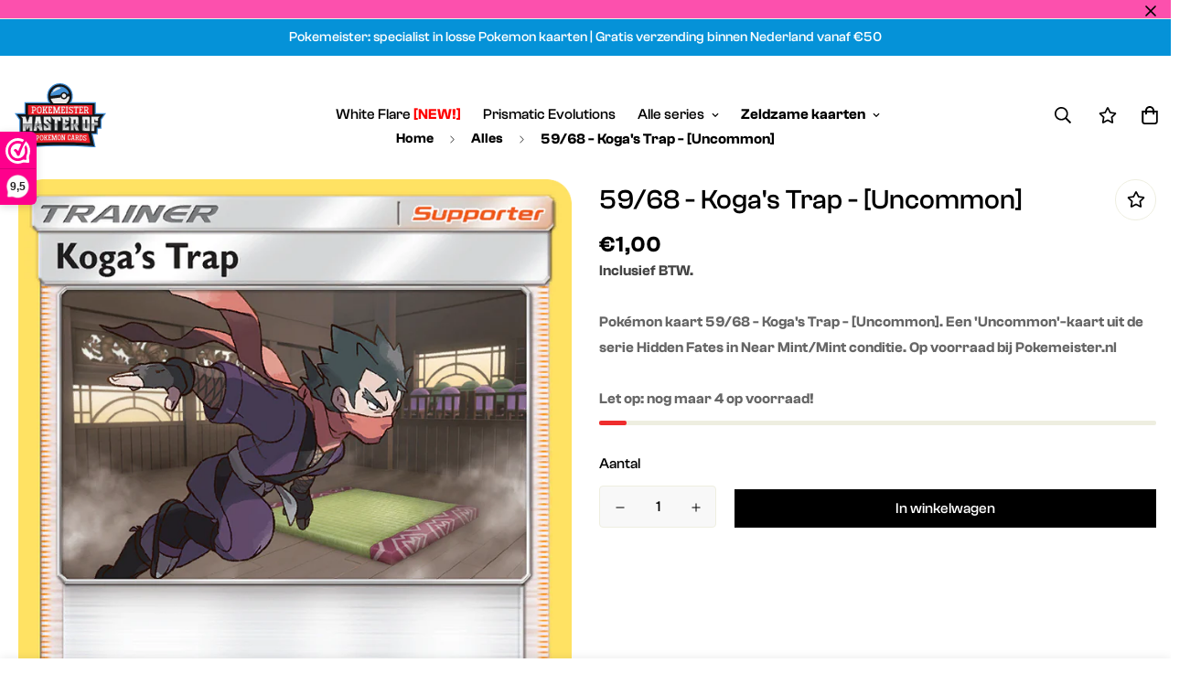

--- FILE ---
content_type: text/javascript; charset=utf-8
request_url: https://pokemeister.nl/products/kogas-trap-059-68-hidden-fates.js
body_size: -293
content:
{"id":6769015881866,"title":"59\/68 - Koga's Trap - [Uncommon]","handle":"kogas-trap-059-68-hidden-fates","description":"\u003cp\u003ePokémon kaart 59\/68 - Koga's Trap - [Uncommon]. Een 'Uncommon'-kaart uit de serie Hidden Fates in Near Mint\/Mint conditie. Op voorraad bij Pokemeister.nl\u003c\/p\u003e","published_at":"2022-02-22T14:55:58+01:00","created_at":"2022-02-11T23:02:00+01:00","vendor":"Hidden Fates","type":"tradingcard","tags":["Uncommon"],"price":100,"price_min":100,"price_max":100,"available":true,"price_varies":false,"compare_at_price":null,"compare_at_price_min":0,"compare_at_price_max":0,"compare_at_price_varies":false,"variants":[{"id":40697112952970,"title":"Default Title","option1":"Default Title","option2":null,"option3":null,"sku":"Hidden Fates - HIF","requires_shipping":true,"taxable":false,"featured_image":null,"available":true,"name":"59\/68 - Koga's Trap - [Uncommon]","public_title":null,"options":["Default Title"],"price":100,"weight":3,"compare_at_price":null,"inventory_management":"shopify","barcode":"","requires_selling_plan":false,"selling_plan_allocations":[]}],"images":["\/\/cdn.shopify.com\/s\/files\/1\/0570\/9037\/5818\/products\/59_hires_44eb5579-b418-4940-89f1-f87124e32a9e.png?v=1644616920"],"featured_image":"\/\/cdn.shopify.com\/s\/files\/1\/0570\/9037\/5818\/products\/59_hires_44eb5579-b418-4940-89f1-f87124e32a9e.png?v=1644616920","options":[{"name":"Title","position":1,"values":["Default Title"]}],"url":"\/products\/kogas-trap-059-68-hidden-fates","media":[{"alt":"Pokémonkaart 059\/068 - Koga's Trap - Hidden Fates - [Uncommon]","id":21736816377994,"position":1,"preview_image":{"aspect_ratio":0.717,"height":1024,"width":734,"src":"https:\/\/cdn.shopify.com\/s\/files\/1\/0570\/9037\/5818\/products\/59_hires_44eb5579-b418-4940-89f1-f87124e32a9e.png?v=1644616920"},"aspect_ratio":0.717,"height":1024,"media_type":"image","src":"https:\/\/cdn.shopify.com\/s\/files\/1\/0570\/9037\/5818\/products\/59_hires_44eb5579-b418-4940-89f1-f87124e32a9e.png?v=1644616920","width":734}],"requires_selling_plan":false,"selling_plan_groups":[]}

--- FILE ---
content_type: text/javascript; charset=utf-8
request_url: https://pokemeister.nl/products/kogas-trap-059-68-hidden-fates.js
body_size: 365
content:
{"id":6769015881866,"title":"59\/68 - Koga's Trap - [Uncommon]","handle":"kogas-trap-059-68-hidden-fates","description":"\u003cp\u003ePokémon kaart 59\/68 - Koga's Trap - [Uncommon]. Een 'Uncommon'-kaart uit de serie Hidden Fates in Near Mint\/Mint conditie. Op voorraad bij Pokemeister.nl\u003c\/p\u003e","published_at":"2022-02-22T14:55:58+01:00","created_at":"2022-02-11T23:02:00+01:00","vendor":"Hidden Fates","type":"tradingcard","tags":["Uncommon"],"price":100,"price_min":100,"price_max":100,"available":true,"price_varies":false,"compare_at_price":null,"compare_at_price_min":0,"compare_at_price_max":0,"compare_at_price_varies":false,"variants":[{"id":40697112952970,"title":"Default Title","option1":"Default Title","option2":null,"option3":null,"sku":"Hidden Fates - HIF","requires_shipping":true,"taxable":false,"featured_image":null,"available":true,"name":"59\/68 - Koga's Trap - [Uncommon]","public_title":null,"options":["Default Title"],"price":100,"weight":3,"compare_at_price":null,"inventory_management":"shopify","barcode":"","requires_selling_plan":false,"selling_plan_allocations":[]}],"images":["\/\/cdn.shopify.com\/s\/files\/1\/0570\/9037\/5818\/products\/59_hires_44eb5579-b418-4940-89f1-f87124e32a9e.png?v=1644616920"],"featured_image":"\/\/cdn.shopify.com\/s\/files\/1\/0570\/9037\/5818\/products\/59_hires_44eb5579-b418-4940-89f1-f87124e32a9e.png?v=1644616920","options":[{"name":"Title","position":1,"values":["Default Title"]}],"url":"\/products\/kogas-trap-059-68-hidden-fates","media":[{"alt":"Pokémonkaart 059\/068 - Koga's Trap - Hidden Fates - [Uncommon]","id":21736816377994,"position":1,"preview_image":{"aspect_ratio":0.717,"height":1024,"width":734,"src":"https:\/\/cdn.shopify.com\/s\/files\/1\/0570\/9037\/5818\/products\/59_hires_44eb5579-b418-4940-89f1-f87124e32a9e.png?v=1644616920"},"aspect_ratio":0.717,"height":1024,"media_type":"image","src":"https:\/\/cdn.shopify.com\/s\/files\/1\/0570\/9037\/5818\/products\/59_hires_44eb5579-b418-4940-89f1-f87124e32a9e.png?v=1644616920","width":734}],"requires_selling_plan":false,"selling_plan_groups":[]}

--- FILE ---
content_type: text/javascript; charset=utf-8
request_url: https://pokemeister.nl/products/kogas-trap-059-68-hidden-fates.js
body_size: -30
content:
{"id":6769015881866,"title":"59\/68 - Koga's Trap - [Uncommon]","handle":"kogas-trap-059-68-hidden-fates","description":"\u003cp\u003ePokémon kaart 59\/68 - Koga's Trap - [Uncommon]. Een 'Uncommon'-kaart uit de serie Hidden Fates in Near Mint\/Mint conditie. Op voorraad bij Pokemeister.nl\u003c\/p\u003e","published_at":"2022-02-22T14:55:58+01:00","created_at":"2022-02-11T23:02:00+01:00","vendor":"Hidden Fates","type":"tradingcard","tags":["Uncommon"],"price":100,"price_min":100,"price_max":100,"available":true,"price_varies":false,"compare_at_price":null,"compare_at_price_min":0,"compare_at_price_max":0,"compare_at_price_varies":false,"variants":[{"id":40697112952970,"title":"Default Title","option1":"Default Title","option2":null,"option3":null,"sku":"Hidden Fates - HIF","requires_shipping":true,"taxable":false,"featured_image":null,"available":true,"name":"59\/68 - Koga's Trap - [Uncommon]","public_title":null,"options":["Default Title"],"price":100,"weight":3,"compare_at_price":null,"inventory_management":"shopify","barcode":"","requires_selling_plan":false,"selling_plan_allocations":[]}],"images":["\/\/cdn.shopify.com\/s\/files\/1\/0570\/9037\/5818\/products\/59_hires_44eb5579-b418-4940-89f1-f87124e32a9e.png?v=1644616920"],"featured_image":"\/\/cdn.shopify.com\/s\/files\/1\/0570\/9037\/5818\/products\/59_hires_44eb5579-b418-4940-89f1-f87124e32a9e.png?v=1644616920","options":[{"name":"Title","position":1,"values":["Default Title"]}],"url":"\/products\/kogas-trap-059-68-hidden-fates","media":[{"alt":"Pokémonkaart 059\/068 - Koga's Trap - Hidden Fates - [Uncommon]","id":21736816377994,"position":1,"preview_image":{"aspect_ratio":0.717,"height":1024,"width":734,"src":"https:\/\/cdn.shopify.com\/s\/files\/1\/0570\/9037\/5818\/products\/59_hires_44eb5579-b418-4940-89f1-f87124e32a9e.png?v=1644616920"},"aspect_ratio":0.717,"height":1024,"media_type":"image","src":"https:\/\/cdn.shopify.com\/s\/files\/1\/0570\/9037\/5818\/products\/59_hires_44eb5579-b418-4940-89f1-f87124e32a9e.png?v=1644616920","width":734}],"requires_selling_plan":false,"selling_plan_groups":[]}

--- FILE ---
content_type: text/javascript
request_url: https://pokemeister.nl/cdn/shop/t/9/assets/lucky-wheel.min.js?v=105624896698846030011676994532
body_size: 39888
content:
/*! For license information please see lucky-wheel.min.js.LICENSE.txt */
!function(){var t={7345:function(t,e,r){"use strict";r.r(e);var i=r(4942),n=r(4558).MinimogSettings;const s=window.__i18n||new class{constructor(){var t,e=this;(0,i.Z)(this,"shop_locale",(null===(t=n.shop_locale)||void 0===t?void 0:t.current)||"en"),(0,i.Z)(this,"locales",{default:{date_format:"MM/dd/yyyy",add_button:"Add",added_button:"Added",bundle_button:"Add selected item(s)",bundle_saved:"Saved",bundle_select:"Select",bundle_selected:"Selected",bundle_this_item:"This item",bundle_total:"Total price",checkout:"Checkout",discount_summary:"You will get <strong>{discount_value} OFF</strong> on each product",discount_title:"SPECIAL OFFER",free:"FREE",incart_title:'Customers also bought with "{product_title}"',prepurchase_added:"You just added",prepurchase_title:'Frequently bought with "{product_title}"',qty_discount_note:"on each product",qty_discount_title:"{item_count} item(s) get {discount_value} OFF",sizechart_button:"Size chart",field_name:"Enter your name",field_email:"Enter your email",field_birthday:"Date of birth",discount_noti:"* Discount will be calculated and applied at checkout",fox_discount_noti:"* You are entitled to 1 discount offer of <span>{price}</span> (<span>{discount_title}</span>). This offer <b>can't be combined</b> with any other discount you add here!",bis_open:"Notify me when available",bis_heading:"Back in stock alert 📬",bis_desc:"We will send you a notification as soon as this product is available again.",bis_submit:"Notify me",bis_email:"Your email",bis_name:"Your name",bis_phone:"Your phone number",bis_note:"Your note",bis_signup:"Email me with news and offers",bis_thankyou:"Thank you! We'll send you an email when this product is available!",preorder_discount_title:"🎁 Preorder now to get <strong>{discount_value} OFF</strong>",preorder_shipping_note:"🚚 Item will be delivered on or before <strong>{eta}</strong>",preorder_end_note:"🔥 Preorder will end at <strong>{end_time}</strong>"}}),(0,i.Z)(this,"tr",(function(t){var r;let i=arguments.length>1&&void 0!==arguments[1]?arguments[1]:{};const{locales:n,shop_locale:s}=e;let a=(null===(r=n[s])||void 0===r?void 0:r[t])||n.default[t]||`Foxkit: translation missing for ${t}!`;const o=Object.keys(i);return o.length&&Object.entries(i).forEach((t=>{let[e,r]=t;return a=a.replace(`{${e}}`,r)})),a})),(0,i.Z)(this,"setLocales",((t,e)=>{this.locales[t]=e}))}};window.__i18n=window.__i18n||s,e.default=s},4558:function(t,e,r){"use strict";r.r(e),r.d(e,{MinimogEvents:function(){return n},MinimogTheme:function(){return s},MinimogSettings:function(){return a},MinimogStrings:function(){return o},MinimogLibs:function(){return l}});var i=r(8971);r(9280);window.MinimogEvents=window.MinimogEvents||new i.Z,window._ThemeEvent=window.MinimogEvents,window.MinimogLibs.loadjs=__loadjs;const n=window.MinimogEvents,s=window.MinimogTheme||{},a=window.MinimogSettings||{},o=window.MinimogStrings||{},l=window.MinimogLibs||{}},9280:function(){__loadjs=function(){var t=function(){},e={},r={},i={};function n(t,e){if(t){var n=i[t];if(r[t]=e,n)for(;n.length;)n[0](t,e),n.splice(0,1)}}function s(e,r){e.call&&(e={success:e}),r.length?(e.error||t)(r):(e.success||t)(e)}function a(e,r,i,n){var s,o,l=document,u=i.async,c=(i.numRetries||0)+1,h=i.before||t,d=e.replace(/[\?|#].*$/,""),f=e.replace(/^(css|img)!/,"");n=n||0,/(^css!|\.css$)/.test(d)?((o=l.createElement("link")).rel="stylesheet",o.href=f,(s="hideFocus"in o)&&o.relList&&(s=0,o.rel="preload",o.as="style")):/(^img!|\.(png|gif|jpg|svg|webp)$)/.test(d)?(o=l.createElement("img")).src=f:((o=l.createElement("script")).src=e,o.async=void 0===u||u),!(o.onload=o.onerror=o.onbeforeload=function(t){var l=t.type[0];if(s)try{o.sheet.cssText.length||(l="e")}catch(t){18!=t.code&&(l="e")}if("e"==l){if((n+=1)<c)return a(e,r,i,n)}else if("preload"==o.rel&&"style"==o.as)return o.rel="stylesheet";r(e,l,t.defaultPrevented)})!==h(e,o)&&l.head.appendChild(o)}function o(t,r,i){var o,l;if(r&&r.trim&&(o=r),l=(o?i:r)||{},o){if(o in e)throw"LoadJS";e[o]=!0}function u(e,r){!function(t,e,r){var i,n,s=(t=t.push?t:[t]).length,o=s,l=[];for(i=function(t,r,i){if("e"==r&&l.push(t),"b"==r){if(!i)return;l.push(t)}--s||e(l)},n=0;n<o;n++)a(t[n],i,r)}(t,(function(t){s(l,t),e&&s({success:e,error:r},t),n(o,t)}),l)}if(l.returnPromise)return new Promise(u);u()}return o.ready=function(t,e){return function(t,e){t=t.push?t:[t];var n,s,a,o=[],l=t.length,u=l;for(n=function(t,r){r.length&&o.push(t),--u||e(o)};l--;)s=t[l],(a=r[s])?n(s,a):(i[s]=i[s]||[]).push(n)}(t,(function(t){s(e,t)})),o},o.done=function(t){n(t,[])},o.reset=function(){e={},r={},i={}},o.isDefined=function(t){return t in e},o}()},6295:function(t,e,r){"use strict";r.r(e);r(2422);e.default=new class{constructor(){return this.component=this.component.bind(this),this.component}component(t,e){for(var r=arguments.length,i=new Array(r>2?r-2:0),n=2;n<r;n++)i[n-2]=arguments[n];if("function"==typeof t)return t({...e,children:i});i&&(i=i.filter((t=>null!==t))),e&&(e.class&&(e.className=e.class),delete e.children);let s="fragment"!==t?function(t,e){e=e||{};let r=document.createElement(t);try{r=Object.assign(r,e)}catch{const t=Object.keys(e);for(let i=0;i<t.length;i++)"dataSet"!==e[i]&&r.setAttribute(t[i],e[t[i]])}return r}(t,e):document.createDocumentFragment();if(-1!==["svg","path","rect","text","circle","g"].indexOf(t)){s=document.createElementNS("http://www.w3.org/2000/svg",t);for(const t in e){const r="className"===t?"class":t;s.setAttribute(r,e[t])}}for(const t of i)Array.isArray(t)?s.append(...t):s.append(t);if(null!=e&&e.dataSet)for(const t in e.dataSet)Object.prototype.hasOwnProperty.call(e.dataSet,t)&&(s.dataset[t]=e.dataSet[t]);return e&&!window.__aleartedJSXData&&Object.keys(e).find((t=>t.match(/^data-/)))&&(alert("Do not use data-* in your JSX component! Use dataSet instead!! - Check the console.trace for more info"),window.__aleartedJSXData=!0),null!=e&&e.ref&&("function"==typeof e.ref?e.ref(s):e.ref=s),null!=e&&e.on&&Object.entries(e.on).forEach((t=>{let[e,r]=t;s.addEventListener(e,r)})),null!=e&&e.style&&Object.entries(e.style).forEach((t=>{let[e,r]=t;s.style.setProperty(e,r)})),s}}},8971:function(t,e,r){"use strict";r.d(e,{Z:function(){return i}});class i{constructor(){this.events={}}get evts(){return Object.keys(this.events)}subscribe(t,e){return this.events[t]=this.events[t]||[],this.events[t].push(e),()=>this.unSubscribe(t,e)}unSubscribe(t,e){const r=this.events[t];if(r&&Array.isArray(r))for(let t=0;t<r.length;t++)if(r[t]===e){r.splice(t,1);break}}emit(t){for(var e=arguments.length,r=new Array(e>1?e-1:0),i=1;i<e;i++)r[i-1]=arguments[i];(this.events[t]||[]).forEach((t=>{t(...r)}))}}},2727:function(t){"use strict";var e="%[a-f0-9]{2}",r=new RegExp(e,"gi"),i=new RegExp("("+e+")+","gi");function n(t,e){try{return decodeURIComponent(t.join(""))}catch(t){}if(1===t.length)return t;e=e||1;var r=t.slice(0,e),i=t.slice(e);return Array.prototype.concat.call([],n(r),n(i))}function s(t){try{return decodeURIComponent(t)}catch(s){for(var e=t.match(r),i=1;i<e.length;i++)e=(t=n(e,i).join("")).match(r);return t}}t.exports=function(t){if("string"!=typeof t)throw new TypeError("Expected `encodedURI` to be of type `string`, got `"+typeof t+"`");try{return t=t.replace(/\+/g," "),decodeURIComponent(t)}catch(e){return function(t){for(var e={"%FE%FF":"��","%FF%FE":"��"},r=i.exec(t);r;){try{e[r[0]]=decodeURIComponent(r[0])}catch(t){var n=s(r[0]);n!==r[0]&&(e[r[0]]=n)}r=i.exec(t)}e["%C2"]="�";for(var a=Object.keys(e),o=0;o<a.length;o++){var l=a[o];t=t.replace(new RegExp(l,"g"),e[l])}return t}(t)}}},5359:function(t){"use strict";t.exports=function(t,e){for(var r={},i=Object.keys(t),n=Array.isArray(e),s=0;s<i.length;s++){var a=i[s],o=t[a];(n?-1!==e.indexOf(a):e(a,o,t))&&(r[a]=o)}return r}},2422:function(){!function(){function t(){var t=Array.prototype.slice.call(arguments),e=document.createDocumentFragment();t.forEach((function(t){var r=t instanceof Node;e.appendChild(r?t:document.createTextNode(String(t)))})),this.appendChild(e)}[Element.prototype,Document.prototype,DocumentFragment.prototype].forEach((function(e){e.hasOwnProperty("append")||Object.defineProperty(e,"append",{configurable:!0,enumerable:!0,writable:!0,value:t})}))}()},7757:function(t,e,r){"use strict";const i=r(6990),n=r(2727),s=r(4468),a=r(5359);function o(t){if("string"!=typeof t||1!==t.length)throw new TypeError("arrayFormatSeparator must be single character string")}function l(t,e){return e.encode?e.strict?i(t):encodeURIComponent(t):t}function u(t,e){return e.decode?n(t):t}function c(t){return Array.isArray(t)?t.sort():"object"==typeof t?c(Object.keys(t)).sort(((t,e)=>Number(t)-Number(e))).map((e=>t[e])):t}function h(t){const e=t.indexOf("#");return-1!==e&&(t=t.slice(0,e)),t}function d(t){const e=(t=h(t)).indexOf("?");return-1===e?"":t.slice(e+1)}function f(t,e){return e.parseNumbers&&!Number.isNaN(Number(t))&&"string"==typeof t&&""!==t.trim()?t=Number(t):!e.parseBooleans||null===t||"true"!==t.toLowerCase()&&"false"!==t.toLowerCase()||(t="true"===t.toLowerCase()),t}function p(t,e){o((e=Object.assign({decode:!0,sort:!0,arrayFormat:"none",arrayFormatSeparator:",",parseNumbers:!1,parseBooleans:!1},e)).arrayFormatSeparator);const r=function(t){let e;switch(t.arrayFormat){case"index":return(t,r,i)=>{e=/\[(\d*)\]$/.exec(t),t=t.replace(/\[\d*\]$/,""),e?(void 0===i[t]&&(i[t]={}),i[t][e[1]]=r):i[t]=r};case"bracket":return(t,r,i)=>{e=/(\[\])$/.exec(t),t=t.replace(/\[\]$/,""),e?void 0!==i[t]?i[t]=[].concat(i[t],r):i[t]=[r]:i[t]=r};case"comma":case"separator":return(e,r,i)=>{const n="string"==typeof r&&r.includes(t.arrayFormatSeparator),s="string"==typeof r&&!n&&u(r,t).includes(t.arrayFormatSeparator);r=s?u(r,t):r;const a=n||s?r.split(t.arrayFormatSeparator).map((e=>u(e,t))):null===r?r:u(r,t);i[e]=a};default:return(t,e,r)=>{void 0!==r[t]?r[t]=[].concat(r[t],e):r[t]=e}}}(e),i=Object.create(null);if("string"!=typeof t)return i;if(!(t=t.trim().replace(/^[?#&]/,"")))return i;for(const n of t.split("&")){if(""===n)continue;let[t,a]=s(e.decode?n.replace(/\+/g," "):n,"=");a=void 0===a?null:["comma","separator"].includes(e.arrayFormat)?a:u(a,e),r(u(t,e),a,i)}for(const t of Object.keys(i)){const r=i[t];if("object"==typeof r&&null!==r)for(const t of Object.keys(r))r[t]=f(r[t],e);else i[t]=f(r,e)}return!1===e.sort?i:(!0===e.sort?Object.keys(i).sort():Object.keys(i).sort(e.sort)).reduce(((t,e)=>{const r=i[e];return Boolean(r)&&"object"==typeof r&&!Array.isArray(r)?t[e]=c(r):t[e]=r,t}),Object.create(null))}e.extract=d,e.parse=p,e.stringify=(t,e)=>{if(!t)return"";o((e=Object.assign({encode:!0,strict:!0,arrayFormat:"none",arrayFormatSeparator:","},e)).arrayFormatSeparator);const r=r=>e.skipNull&&null==t[r]||e.skipEmptyString&&""===t[r],i=function(t){switch(t.arrayFormat){case"index":return e=>(r,i)=>{const n=r.length;return void 0===i||t.skipNull&&null===i||t.skipEmptyString&&""===i?r:null===i?[...r,[l(e,t),"[",n,"]"].join("")]:[...r,[l(e,t),"[",l(n,t),"]=",l(i,t)].join("")]};case"bracket":return e=>(r,i)=>void 0===i||t.skipNull&&null===i||t.skipEmptyString&&""===i?r:null===i?[...r,[l(e,t),"[]"].join("")]:[...r,[l(e,t),"[]=",l(i,t)].join("")];case"comma":case"separator":return e=>(r,i)=>null==i||0===i.length?r:0===r.length?[[l(e,t),"=",l(i,t)].join("")]:[[r,l(i,t)].join(t.arrayFormatSeparator)];default:return e=>(r,i)=>void 0===i||t.skipNull&&null===i||t.skipEmptyString&&""===i?r:null===i?[...r,l(e,t)]:[...r,[l(e,t),"=",l(i,t)].join("")]}}(e),n={};for(const e of Object.keys(t))r(e)||(n[e]=t[e]);const s=Object.keys(n);return!1!==e.sort&&s.sort(e.sort),s.map((r=>{const n=t[r];return void 0===n?"":null===n?l(r,e):Array.isArray(n)?n.reduce(i(r),[]).join("&"):l(r,e)+"="+l(n,e)})).filter((t=>t.length>0)).join("&")},e.parseUrl=(t,e)=>{e=Object.assign({decode:!0},e);const[r,i]=s(t,"#");return Object.assign({url:r.split("?")[0]||"",query:p(d(t),e)},e&&e.parseFragmentIdentifier&&i?{fragmentIdentifier:u(i,e)}:{})},e.stringifyUrl=(t,r)=>{r=Object.assign({encode:!0,strict:!0},r);const i=h(t.url).split("?")[0]||"",n=e.extract(t.url),s=e.parse(n,{sort:!1}),a=Object.assign(s,t.query);let o=e.stringify(a,r);o&&(o=`?${o}`);let u=function(t){let e="";const r=t.indexOf("#");return-1!==r&&(e=t.slice(r)),e}(t.url);return t.fragmentIdentifier&&(u=`#${l(t.fragmentIdentifier,r)}`),`${i}${o}${u}`},e.pick=(t,r,i)=>{i=Object.assign({parseFragmentIdentifier:!0},i);const{url:n,query:s,fragmentIdentifier:o}=e.parseUrl(t,i);return e.stringifyUrl({url:n,query:a(s,r),fragmentIdentifier:o},i)},e.exclude=(t,r,i)=>{const n=Array.isArray(r)?t=>!r.includes(t):(t,e)=>!r(t,e);return e.pick(t,n,i)}},643:function(t){var e="complete",r="canceled";function i(t,e,r){Math.max(0,e),Math.max(0,r),t.self===t?t.scrollTo(e,r):(t.scrollLeft=e,t.scrollTop=r)}function n(t){var r=t._scrollSettings;if(r){var s=r.maxSynchronousAlignments,a=function(t,e){var r,i,n,s,a,o,l,u=t.align,c=t.target.getBoundingClientRect(),h=u&&null!=u.left?u.left:.5,d=u&&null!=u.top?u.top:.5,f=u&&null!=u.leftOffset?u.leftOffset:0,p=u&&null!=u.topOffset?u.topOffset:0,_=h,m=d;if(t.isWindow(e))o=Math.min(c.width,e.innerWidth),l=Math.min(c.height,e.innerHeight),i=c.left+e.pageXOffset-e.innerWidth*_+o*_,n=c.top+e.pageYOffset-e.innerHeight*m+l*m,i-=f,n-=p,i=t.align.lockX?e.pageXOffset:i,n=t.align.lockY?e.pageYOffset:n,s=i-e.pageXOffset,a=n-e.pageYOffset;else{o=c.width,l=c.height,r=e.getBoundingClientRect();var g=c.left-(r.left-e.scrollLeft),v=c.top-(r.top-e.scrollTop);i=g+o*_-e.clientWidth*_,n=v+l*m-e.clientHeight*m,i-=f,n-=p,i=Math.max(Math.min(i,e.scrollWidth-e.clientWidth),0),n=Math.max(Math.min(n,e.scrollHeight-e.clientHeight),0),i=t.align.lockX?e.scrollLeft:i,n=t.align.lockY?e.scrollTop:n,s=i-e.scrollLeft,a=n-e.scrollTop}return{x:i,y:n,differenceX:s,differenceY:a}}(r,t),o=Date.now()-r.startTime,l=Math.min(1/r.time*o,1);if(r.endIterations>=s)return i(t,a.x,a.y),t._scrollSettings=null,r.end(e);var u=1-r.ease(l);if(i(t,a.x-a.differenceX*u,a.y-a.differenceY*u),o>=r.time)return r.endIterations++,r.scrollAncestor&&n(r.scrollAncestor),void n(t);!function(t){if("requestAnimationFrame"in window)return window.requestAnimationFrame(t);setTimeout(t,16)}(n.bind(null,t))}}function s(t){return t.self===t}function a(t){return"pageXOffset"in t||(t.scrollHeight!==t.clientHeight||t.scrollWidth!==t.clientWidth)&&"hidden"!==getComputedStyle(t).overflow}function o(){return!0}function l(t){if(t.assignedSlot)return l(t.assignedSlot);if(t.parentElement)return"BODY"===t.parentElement.tagName?t.parentElement.ownerDocument.defaultView||t.parentElement.ownerDocument.ownerWindow:t.parentElement;if(t.getRootNode){var e=t.getRootNode();if(11===e.nodeType)return e.host}}t.exports=function(t,i,u){if(t){"function"==typeof i&&(u=i,i=null),i||(i={}),i.time=isNaN(i.time)?1e3:i.time,i.ease=i.ease||function(t){return 1-Math.pow(1-t,t/2)},i.align=i.align||{};var c=l(t),h=1,d=i.validTarget||o,f=i.isScrollable;i.debug;for(var p=[];c;)if(i.debug,d(c,h)&&(f?f(c,a):a(c))&&(h++,p.push(c)),!(c=l(c))){_(e);break}return p.reduce(((e,a,o)=>function(t,e,i,a,o){var l,u=!e._scrollSettings,c=e._scrollSettings,h=Date.now(),d={passive:!0};function f(t){e._scrollSettings=null,e.parentElement&&e.parentElement._scrollSettings&&e.parentElement._scrollSettings.end(t),i.debug,o(t),l&&(e.removeEventListener("touchstart",l,d),e.removeEventListener("wheel",l,d))}c&&c.end(r);var p=i.maxSynchronousAlignments;return null==p&&(p=3),e._scrollSettings={startTime:h,endIterations:0,target:t,time:i.time,ease:i.ease,align:i.align,isWindow:i.isWindow||s,maxSynchronousAlignments:p,end:f,scrollAncestor:a},"cancellable"in i&&!i.cancellable||(l=f.bind(null,r),e.addEventListener("touchstart",l,d),e.addEventListener("wheel",l,d)),u&&n(e),l}(t,a,i,p[o+1],_)),null)}function _(t){--h||u&&u(t)}}},4468:function(t){"use strict";t.exports=(t,e)=>{if("string"!=typeof t||"string"!=typeof e)throw new TypeError("Expected the arguments to be of type `string`");if(""===e)return[t];const r=t.indexOf(e);return-1===r?[t]:[t.slice(0,r),t.slice(r+e.length)]}},6990:function(t){"use strict";t.exports=t=>encodeURIComponent(t).replace(/[!'()*]/g,(t=>`%${t.charCodeAt(0).toString(16).toUpperCase()}`))},4942:function(t,e,r){"use strict";function i(t,e,r){return e in t?Object.defineProperty(t,e,{value:r,enumerable:!0,configurable:!0,writable:!0}):t[e]=r,t}r.d(e,{Z:function(){return i}})}},e={};function r(i){var n=e[i];if(void 0!==n)return n.exports;var s=e[i]={exports:{}};return t[i](s,s.exports,r),s.exports}r.n=function(t){var e=t&&t.__esModule?function(){return t.default}:function(){return t};return r.d(e,{a:e}),e},r.d=function(t,e){for(var i in e)r.o(e,i)&&!r.o(t,i)&&Object.defineProperty(t,i,{enumerable:!0,get:e[i]})},r.o=function(t,e){return Object.prototype.hasOwnProperty.call(t,e)},r.r=function(t){"undefined"!=typeof Symbol&&Symbol.toStringTag&&Object.defineProperty(t,Symbol.toStringTag,{value:"Module"}),Object.defineProperty(t,"__esModule",{value:!0})},function(){"use strict";var t=r(4942);function e(t){if(void 0===t)throw new ReferenceError("this hasn't been initialised - super() hasn't been called");return t}function i(t,e){t.prototype=Object.create(e.prototype),t.prototype.constructor=t,t.__proto__=e}var n,s,a,o,l,u,c,h,d,f,p,_,m,g,v,y,w,b,x,k,T,M,O,S,A,C,E,z,N={autoSleep:120,force3D:"auto",nullTargetWarn:1,units:{lineHeight:""}},F={duration:.5,overwrite:!1,delay:0},D=1e8,L=1e-8,P=2*Math.PI,R=P/4,j=0,B=Math.sqrt,I=Math.cos,U=Math.sin,Y=function(t){return"string"==typeof t},q=function(t){return"function"==typeof t},Z=function(t){return"number"==typeof t},W=function(t){return void 0===t},X=function(t){return"object"==typeof t},$=function(t){return!1!==t},V=function(){return"undefined"!=typeof window},H=function(t){return q(t)||Y(t)},K="function"==typeof ArrayBuffer&&ArrayBuffer.isView||function(){},J=Array.isArray,Q=/(?:-?\.?\d|\.)+/gi,G=/[-+=.]*\d+[.e\-+]*\d*[e\-+]*\d*/g,tt=/[-+=.]*\d+[.e-]*\d*[a-z%]*/g,et=/[-+=.]*\d+\.?\d*(?:e-|e\+)?\d*/gi,rt=/[+-]=-?[.\d]+/,it=/[^,'"\[\]\s]+/gi,nt=/[\d.+\-=]+(?:e[-+]\d*)*/i,st={},at={},ot=function(t){return(at=zt(t,st))&&yr},lt=function(t,e){return!e&&void 0},ut=function(t,e){return t&&(st[t]=e)&&at&&(at[t]=e)||st},ct=function(){return 0},ht={},dt=[],ft={},pt={},_t={},mt=30,gt=[],vt="",yt=function(t){var e,r,i=t[0];if(X(i)||q(i)||(t=[t]),!(e=(i._gsap||{}).harness)){for(r=gt.length;r--&&!gt[r].targetTest(i););e=gt[r]}for(r=t.length;r--;)t[r]&&(t[r]._gsap||(t[r]._gsap=new qe(t[r],e)))||t.splice(r,1);return t},wt=function(t){return t._gsap||yt(le(t))[0]._gsap},bt=function(t,e,r){return(r=t[e])&&q(r)?t[e]():W(r)&&t.getAttribute&&t.getAttribute(e)||r},xt=function(t,e){return(t=t.split(",")).forEach(e)||t},kt=function(t){return Math.round(1e5*t)/1e5||0},Tt=function(t){return Math.round(1e7*t)/1e7||0},Mt=function(t,e){for(var r=e.length,i=0;t.indexOf(e[i])<0&&++i<r;);return i<r},Ot=function(){var t,e,r=dt.length,i=dt.slice(0);for(ft={},dt.length=0,t=0;t<r;t++)(e=i[t])&&e._lazy&&(e.render(e._lazy[0],e._lazy[1],!0)._lazy=0)},St=function(t,e,r,i){dt.length&&Ot(),t.render(e,r,i),dt.length&&Ot()},At=function(t){var e=parseFloat(t);return(e||0===e)&&(t+"").match(it).length<2?e:Y(t)?t.trim():t},Ct=function(t){return t},Et=function(t,e){for(var r in e)r in t||(t[r]=e[r]);return t},zt=function(t,e){for(var r in e)t[r]=e[r];return t},Nt=function t(e,r){for(var i in r)"__proto__"!==i&&"constructor"!==i&&"prototype"!==i&&(e[i]=X(r[i])?t(e[i]||(e[i]={}),r[i]):r[i]);return e},Ft=function(t,e){var r,i={};for(r in t)r in e||(i[r]=t[r]);return i},Dt=function(t){var e,r=t.parent||s,i=t.keyframes?(e=J(t.keyframes),function(t,r){for(var i in r)i in t||"duration"===i&&e||"ease"===i||(t[i]=r[i])}):Et;if($(t.inherit))for(;r;)i(t,r.vars.defaults),r=r.parent||r._dp;return t},Lt=function(t,e,r,i){void 0===r&&(r="_first"),void 0===i&&(i="_last");var n=e._prev,s=e._next;n?n._next=s:t[r]===e&&(t[r]=s),s?s._prev=n:t[i]===e&&(t[i]=n),e._next=e._prev=e.parent=null},Pt=function(t,e){t.parent&&(!e||t.parent.autoRemoveChildren)&&t.parent.remove(t),t._act=0},Rt=function(t,e){if(t&&(!e||e._end>t._dur||e._start<0))for(var r=t;r;)r._dirty=1,r=r.parent;return t},jt=function(t){for(var e=t.parent;e&&e.parent;)e._dirty=1,e.totalDuration(),e=e.parent;return t},Bt=function t(e){return!e||e._ts&&t(e.parent)},It=function(t){return t._repeat?Ut(t._tTime,t=t.duration()+t._rDelay)*t:0},Ut=function(t,e){var r=Math.floor(t/=e);return t&&r===t?r-1:r},Yt=function(t,e){return(t-e._start)*e._ts+(e._ts>=0?0:e._dirty?e.totalDuration():e._tDur)},qt=function(t){return t._end=Tt(t._start+(t._tDur/Math.abs(t._ts||t._rts||L)||0))},Zt=function(t,e){var r=t._dp;return r&&r.smoothChildTiming&&t._ts&&(t._start=Tt(r._time-(t._ts>0?e/t._ts:((t._dirty?t.totalDuration():t._tDur)-e)/-t._ts)),qt(t),r._dirty||Rt(r,t)),t},Wt=function(t,e){var r;if((e._time||e._initted&&!e._dur)&&(r=Yt(t.rawTime(),e),(!e._dur||ie(0,e.totalDuration(),r)-e._tTime>L)&&e.render(r,!0)),Rt(t,e)._dp&&t._initted&&t._time>=t._dur&&t._ts){if(t._dur<t.duration())for(r=t;r._dp;)r.rawTime()>=0&&r.totalTime(r._tTime),r=r._dp;t._zTime=-1e-8}},Xt=function(t,e,r,i){return e.parent&&Pt(e),e._start=Tt((Z(r)?r:r||t!==s?te(t,r,e):t._time)+e._delay),e._end=Tt(e._start+(e.totalDuration()/Math.abs(e.timeScale())||0)),function(t,e,r,i,n){void 0===r&&(r="_first"),void 0===i&&(i="_last");var s,a=t[i];if(n)for(s=e[n];a&&a[n]>s;)a=a._prev;a?(e._next=a._next,a._next=e):(e._next=t[r],t[r]=e),e._next?e._next._prev=e:t[i]=e,e._prev=a,e.parent=e._dp=t}(t,e,"_first","_last",t._sort?"_start":0),Kt(e)||(t._recent=e),i||Wt(t,e),t},$t=function(t,e){return st.ScrollTrigger?st.ScrollTrigger.create(e,t):void 0},Vt=function(t,e,r,i){return Ke(t,e),t._initted?!r&&t._pt&&(t._dur&&!1!==t.vars.lazy||!t._dur&&t.vars.lazy)&&c!==Ee.frame?(dt.push(t),t._lazy=[e,i],1):void 0:1},Ht=function t(e){var r=e.parent;return r&&r._ts&&r._initted&&!r._lock&&(r.rawTime()<0||t(r))},Kt=function(t){var e=t.data;return"isFromStart"===e||"isStart"===e},Jt=function(t,e,r,i){var n=t._repeat,s=Tt(e)||0,a=t._tTime/t._tDur;return a&&!i&&(t._time*=s/t._dur),t._dur=s,t._tDur=n?n<0?1e10:Tt(s*(n+1)+t._rDelay*n):s,a>0&&!i?Zt(t,t._tTime=t._tDur*a):t.parent&&qt(t),r||Rt(t.parent,t),t},Qt=function(t){return t instanceof We?Rt(t):Jt(t,t._dur)},Gt={_start:0,endTime:ct,totalDuration:ct},te=function t(e,r,i){var n,s,a,o=e.labels,l=e._recent||Gt,u=e.duration()>=D?l.endTime(!1):e._dur;return Y(r)&&(isNaN(r)||r in o)?(s=r.charAt(0),a="%"===r.substr(-1),n=r.indexOf("="),"<"===s||">"===s?(n>=0&&(r=r.replace(/=/,"")),("<"===s?l._start:l.endTime(l._repeat>=0))+(parseFloat(r.substr(1))||0)*(a?(n<0?l:i).totalDuration()/100:1)):n<0?(r in o||(o[r]=u),o[r]):(s=parseFloat(r.charAt(n-1)+r.substr(n+1)),a&&i&&(s=s/100*(J(i)?i[0]:i).totalDuration()),n>1?t(e,r.substr(0,n-1),i)+s:u+s)):null==r?u:+r},ee=function(t,e,r){var i,n,s=Z(e[1]),a=(s?2:1)+(t<2?0:1),o=e[a];if(s&&(o.duration=e[1]),o.parent=r,t){for(i=o,n=r;n&&!("immediateRender"in i);)i=n.vars.defaults||{},n=$(n.vars.inherit)&&n.parent;o.immediateRender=$(i.immediateRender),t<2?o.runBackwards=1:o.startAt=e[a-1]}return new er(e[0],o,e[a+1])},re=function(t,e){return t||0===t?e(t):e},ie=function(t,e,r){return r<t?t:r>e?e:r},ne=function(t,e){return Y(t)&&(e=nt.exec(t))?t.substr(e.index+e[0].length):""},se=[].slice,ae=function(t,e){return t&&X(t)&&"length"in t&&(!e&&!t.length||t.length-1 in t&&X(t[0]))&&!t.nodeType&&t!==a},oe=function(t,e,r){return void 0===r&&(r=[]),t.forEach((function(t){var i;return Y(t)&&!e||ae(t,1)?(i=r).push.apply(i,le(t)):r.push(t)}))||r},le=function(t,e,r){return!Y(t)||r||!o&&ze()?J(t)?oe(t,r):ae(t)?se.call(t,0):t?[t]:[]:se.call((e||l).querySelectorAll(t),0)},ue=function(t){return t.sort((function(){return.5-Math.random()}))},ce=function(t){if(q(t))return t;var e=X(t)?t:{each:t},r=je(e.ease),i=e.from||0,n=parseFloat(e.base)||0,s={},a=i>0&&i<1,o=isNaN(i)||a,l=e.axis,u=i,c=i;return Y(i)?u=c={center:.5,edges:.5,end:1}[i]||0:!a&&o&&(u=i[0],c=i[1]),function(t,a,h){var d,f,p,_,m,g,v,y,w,b=(h||e).length,x=s[b];if(!x){if(!(w="auto"===e.grid?0:(e.grid||[1,D])[1])){for(v=-D;v<(v=h[w++].getBoundingClientRect().left)&&w<b;);w--}for(x=s[b]=[],d=o?Math.min(w,b)*u-.5:i%w,f=w===D?0:o?b*c/w-.5:i/w|0,v=0,y=D,g=0;g<b;g++)p=g%w-d,_=f-(g/w|0),x[g]=m=l?Math.abs("y"===l?_:p):B(p*p+_*_),m>v&&(v=m),m<y&&(y=m);"random"===i&&ue(x),x.max=v-y,x.min=y,x.v=b=(parseFloat(e.amount)||parseFloat(e.each)*(w>b?b-1:l?"y"===l?b/w:w:Math.max(w,b/w))||0)*("edges"===i?-1:1),x.b=b<0?n-b:n,x.u=ne(e.amount||e.each)||0,r=r&&b<0?Pe(r):r}return b=(x[t]-x.min)/x.max||0,Tt(x.b+(r?r(b):b)*x.v)+x.u}},he=function(t){var e=Math.pow(10,((t+"").split(".")[1]||"").length);return function(r){var i=Math.round(parseFloat(r)/t)*t*e;return(i-i%1)/e+(Z(r)?0:ne(r))}},de=function(t,e){var r,i,n=J(t);return!n&&X(t)&&(r=n=t.radius||D,t.values?(t=le(t.values),(i=!Z(t[0]))&&(r*=r)):t=he(t.increment)),re(e,n?q(t)?function(e){return i=t(e),Math.abs(i-e)<=r?i:e}:function(e){for(var n,s,a=parseFloat(i?e.x:e),o=parseFloat(i?e.y:0),l=D,u=0,c=t.length;c--;)(n=i?(n=t[c].x-a)*n+(s=t[c].y-o)*s:Math.abs(t[c]-a))<l&&(l=n,u=c);return u=!r||l<=r?t[u]:e,i||u===e||Z(e)?u:u+ne(e)}:he(t))},fe=function(t,e,r,i){return re(J(t)?!e:!0===r?!!(r=0):!i,(function(){return J(t)?t[~~(Math.random()*t.length)]:(r=r||1e-5)&&(i=r<1?Math.pow(10,(r+"").length-2):1)&&Math.floor(Math.round((t-r/2+Math.random()*(e-t+.99*r))/r)*r*i)/i}))},pe=function(t,e,r){return re(r,(function(r){return t[~~e(r)]}))},_e=function(t){for(var e,r,i,n,s=0,a="";~(e=t.indexOf("random(",s));)i=t.indexOf(")",e),n="["===t.charAt(e+7),r=t.substr(e+7,i-e-7).match(n?it:Q),a+=t.substr(s,e-s)+fe(n?r:+r[0],n?0:+r[1],+r[2]||1e-5),s=i+1;return a+t.substr(s,t.length-s)},me=function(t,e,r,i,n){var s=e-t,a=i-r;return re(n,(function(e){return r+((e-t)/s*a||0)}))},ge=function(t,e,r){var i,n,s,a=t.labels,o=D;for(i in a)(n=a[i]-e)<0==!!r&&n&&o>(n=Math.abs(n))&&(s=i,o=n);return s},ve=function(t,e,r){var i,n,s=t.vars,a=s[e];if(a)return i=s[e+"Params"],n=s.callbackScope||t,r&&dt.length&&Ot(),i?a.apply(n,i):a.call(n)},ye=function(t){return Pt(t),t.scrollTrigger&&t.scrollTrigger.kill(!1),t.progress()<1&&ve(t,"onInterrupt"),t},we=function(t){var e=(t=!t.name&&t.default||t).name,r=q(t),i=e&&!r&&t.init?function(){this._props=[]}:t,n={init:ct,render:cr,add:Ve,kill:dr,modifier:hr,rawVars:0},s={targetTest:0,get:0,getSetter:ar,aliases:{},register:0};if(ze(),t!==i){if(pt[e])return;Et(i,Et(Ft(t,n),s)),zt(i.prototype,zt(n,Ft(t,s))),pt[i.prop=e]=i,t.targetTest&&(gt.push(i),ht[e]=1),e=("css"===e?"CSS":e.charAt(0).toUpperCase()+e.substr(1))+"Plugin"}ut(e,i),t.register&&t.register(yr,i,_r)},be=255,xe={aqua:[0,be,be],lime:[0,be,0],silver:[192,192,192],black:[0,0,0],maroon:[128,0,0],teal:[0,128,128],blue:[0,0,be],navy:[0,0,128],white:[be,be,be],olive:[128,128,0],yellow:[be,be,0],orange:[be,165,0],gray:[128,128,128],purple:[128,0,128],green:[0,128,0],red:[be,0,0],pink:[be,192,203],cyan:[0,be,be],transparent:[be,be,be,0]},ke=function(t,e,r){return(6*(t+=t<0?1:t>1?-1:0)<1?e+(r-e)*t*6:t<.5?r:3*t<2?e+(r-e)*(2/3-t)*6:e)*be+.5|0},Te=function(t,e,r){var i,n,s,a,o,l,u,c,h,d,f=t?Z(t)?[t>>16,t>>8&be,t&be]:0:xe.black;if(!f){if(","===t.substr(-1)&&(t=t.substr(0,t.length-1)),xe[t])f=xe[t];else if("#"===t.charAt(0)){if(t.length<6&&(i=t.charAt(1),n=t.charAt(2),s=t.charAt(3),t="#"+i+i+n+n+s+s+(5===t.length?t.charAt(4)+t.charAt(4):"")),9===t.length)return[(f=parseInt(t.substr(1,6),16))>>16,f>>8&be,f&be,parseInt(t.substr(7),16)/255];f=[(t=parseInt(t.substr(1),16))>>16,t>>8&be,t&be]}else if("hsl"===t.substr(0,3))if(f=d=t.match(Q),e){if(~t.indexOf("="))return f=t.match(G),r&&f.length<4&&(f[3]=1),f}else a=+f[0]%360/360,o=+f[1]/100,i=2*(l=+f[2]/100)-(n=l<=.5?l*(o+1):l+o-l*o),f.length>3&&(f[3]*=1),f[0]=ke(a+1/3,i,n),f[1]=ke(a,i,n),f[2]=ke(a-1/3,i,n);else f=t.match(Q)||xe.transparent;f=f.map(Number)}return e&&!d&&(i=f[0]/be,n=f[1]/be,s=f[2]/be,l=((u=Math.max(i,n,s))+(c=Math.min(i,n,s)))/2,u===c?a=o=0:(h=u-c,o=l>.5?h/(2-u-c):h/(u+c),a=u===i?(n-s)/h+(n<s?6:0):u===n?(s-i)/h+2:(i-n)/h+4,a*=60),f[0]=~~(a+.5),f[1]=~~(100*o+.5),f[2]=~~(100*l+.5)),r&&f.length<4&&(f[3]=1),f},Me=function(t){var e=[],r=[],i=-1;return t.split(Se).forEach((function(t){var n=t.match(tt)||[];e.push.apply(e,n),r.push(i+=n.length+1)})),e.c=r,e},Oe=function(t,e,r){var i,n,s,a,o="",l=(t+o).match(Se),u=e?"hsla(":"rgba(",c=0;if(!l)return t;if(l=l.map((function(t){return(t=Te(t,e,1))&&u+(e?t[0]+","+t[1]+"%,"+t[2]+"%,"+t[3]:t.join(","))+")"})),r&&(s=Me(t),(i=r.c).join(o)!==s.c.join(o)))for(a=(n=t.replace(Se,"1").split(tt)).length-1;c<a;c++)o+=n[c]+(~i.indexOf(c)?l.shift()||u+"0,0,0,0)":(s.length?s:l.length?l:r).shift());if(!n)for(a=(n=t.split(Se)).length-1;c<a;c++)o+=n[c]+l[c];return o+n[a]},Se=function(){var t,e="(?:\\b(?:(?:rgb|rgba|hsl|hsla)\\(.+?\\))|\\B#(?:[0-9a-f]{3,4}){1,2}\\b";for(t in xe)e+="|"+t+"\\b";return new RegExp(e+")","gi")}(),Ae=/hsl[a]?\(/,Ce=function(t){var e,r=t.join(" ");if(Se.lastIndex=0,Se.test(r))return e=Ae.test(r),t[1]=Oe(t[1],e),t[0]=Oe(t[0],e,Me(t[1])),!0},Ee=(y=Date.now,w=500,b=33,x=y(),k=x,M=T=1e3/240,S=function t(e){var r,i,n,s,a=y()-k,o=!0===e;if(a>w&&(x+=a-b),((r=(n=(k+=a)-x)-M)>0||o)&&(s=++m.frame,g=n-1e3*m.time,m.time=n/=1e3,M+=r+(r>=T?4:T-r),i=1),o||(f=p(t)),i)for(v=0;v<O.length;v++)O[v](n,g,s,e)},m={time:0,frame:0,tick:function(){S(!0)},deltaRatio:function(t){return g/(1e3/(t||60))},wake:function(){u&&(!o&&V()&&(a=o=window,l=a.document||{},st.gsap=yr,(a.gsapVersions||(a.gsapVersions=[])).push(yr.version),ot(at||a.GreenSockGlobals||!a.gsap&&a||{}),_=a.requestAnimationFrame),f&&m.sleep(),p=_||function(t){return setTimeout(t,M-1e3*m.time+1|0)},d=1,S(2))},sleep:function(){(_?a.cancelAnimationFrame:clearTimeout)(f),d=0,p=ct},lagSmoothing:function(t,e){w=t||1e8,b=Math.min(e,w,0)},fps:function(t){T=1e3/(t||240),M=1e3*m.time+T},add:function(t){O.indexOf(t)<0&&O.push(t),ze()},remove:function(t,e){~(e=O.indexOf(t))&&O.splice(e,1)&&v>=e&&v--},_listeners:O=[]}),ze=function(){return!d&&Ee.wake()},Ne={},Fe=/^[\d.\-M][\d.\-,\s]/,De=/["']/g,Le=function(t){for(var e,r,i,n={},s=t.substr(1,t.length-3).split(":"),a=s[0],o=1,l=s.length;o<l;o++)r=s[o],e=o!==l-1?r.lastIndexOf(","):r.length,i=r.substr(0,e),n[a]=isNaN(i)?i.replace(De,"").trim():+i,a=r.substr(e+1).trim();return n},Pe=function(t){return function(e){return 1-t(1-e)}},Re=function t(e,r){for(var i,n=e._first;n;)n instanceof We?t(n,r):!n.vars.yoyoEase||n._yoyo&&n._repeat||n._yoyo===r||(n.timeline?t(n.timeline,r):(i=n._ease,n._ease=n._yEase,n._yEase=i,n._yoyo=r)),n=n._next},je=function(t,e){return t&&(q(t)?t:Ne[t]||function(t){var e,r,i,n,s=(t+"").split("("),a=Ne[s[0]];return a&&s.length>1&&a.config?a.config.apply(null,~t.indexOf("{")?[Le(s[1])]:(e=t,r=e.indexOf("(")+1,i=e.indexOf(")"),n=e.indexOf("(",r),e.substring(r,~n&&n<i?e.indexOf(")",i+1):i)).split(",").map(At)):Ne._CE&&Fe.test(t)?Ne._CE("",t):a}(t))||e},Be=function(t,e,r,i){void 0===r&&(r=function(t){return 1-e(1-t)}),void 0===i&&(i=function(t){return t<.5?e(2*t)/2:1-e(2*(1-t))/2});var n,s={easeIn:e,easeOut:r,easeInOut:i};return xt(t,(function(t){for(var e in Ne[t]=st[t]=s,Ne[n=t.toLowerCase()]=r,s)Ne[n+("easeIn"===e?".in":"easeOut"===e?".out":".inOut")]=Ne[t+"."+e]=s[e]})),s},Ie=function(t){return function(e){return e<.5?(1-t(1-2*e))/2:.5+t(2*(e-.5))/2}},Ue=function t(e,r,i){var n=r>=1?r:1,s=(i||(e?.3:.45))/(r<1?r:1),a=s/P*(Math.asin(1/n)||0),o=function(t){return 1===t?1:n*Math.pow(2,-10*t)*U((t-a)*s)+1},l="out"===e?o:"in"===e?function(t){return 1-o(1-t)}:Ie(o);return s=P/s,l.config=function(r,i){return t(e,r,i)},l},Ye=function t(e,r){void 0===r&&(r=1.70158);var i=function(t){return t?--t*t*((r+1)*t+r)+1:0},n="out"===e?i:"in"===e?function(t){return 1-i(1-t)}:Ie(i);return n.config=function(r){return t(e,r)},n};xt("Linear,Quad,Cubic,Quart,Quint,Strong",(function(t,e){var r=e<5?e+1:e;Be(t+",Power"+(r-1),e?function(t){return Math.pow(t,r)}:function(t){return t},(function(t){return 1-Math.pow(1-t,r)}),(function(t){return t<.5?Math.pow(2*t,r)/2:1-Math.pow(2*(1-t),r)/2}))})),Ne.Linear.easeNone=Ne.none=Ne.Linear.easeIn,Be("Elastic",Ue("in"),Ue("out"),Ue()),A=7.5625,E=1/(C=2.75),Be("Bounce",(function(t){return 1-z(1-t)}),z=function(t){return t<E?A*t*t:t<.7272727272727273?A*Math.pow(t-1.5/C,2)+.75:t<.9090909090909092?A*(t-=2.25/C)*t+.9375:A*Math.pow(t-2.625/C,2)+.984375}),Be("Expo",(function(t){return t?Math.pow(2,10*(t-1)):0})),Be("Circ",(function(t){return-(B(1-t*t)-1)})),Be("Sine",(function(t){return 1===t?1:1-I(t*R)})),Be("Back",Ye("in"),Ye("out"),Ye()),Ne.SteppedEase=Ne.steps=st.SteppedEase={config:function(t,e){void 0===t&&(t=1);var r=1/t,i=t+(e?0:1),n=e?1:0;return function(t){return((i*ie(0,.99999999,t)|0)+n)*r}}},F.ease=Ne["quad.out"],xt("onComplete,onUpdate,onStart,onRepeat,onReverseComplete,onInterrupt",(function(t){return vt+=t+","+t+"Params,"}));var qe=function(t,e){this.id=j++,t._gsap=this,this.target=t,this.harness=e,this.get=e?e.get:bt,this.set=e?e.getSetter:ar},Ze=function(){function t(t){this.vars=t,this._delay=+t.delay||0,(this._repeat=t.repeat===1/0?-2:t.repeat||0)&&(this._rDelay=t.repeatDelay||0,this._yoyo=!!t.yoyo||!!t.yoyoEase),this._ts=1,Jt(this,+t.duration,1,1),this.data=t.data,d||Ee.wake()}var e=t.prototype;return e.delay=function(t){return t||0===t?(this.parent&&this.parent.smoothChildTiming&&this.startTime(this._start+t-this._delay),this._delay=t,this):this._delay},e.duration=function(t){return arguments.length?this.totalDuration(this._repeat>0?t+(t+this._rDelay)*this._repeat:t):this.totalDuration()&&this._dur},e.totalDuration=function(t){return arguments.length?(this._dirty=0,Jt(this,this._repeat<0?t:(t-this._repeat*this._rDelay)/(this._repeat+1))):this._tDur},e.totalTime=function(t,e){if(ze(),!arguments.length)return this._tTime;var r=this._dp;if(r&&r.smoothChildTiming&&this._ts){for(Zt(this,t),!r._dp||r.parent||Wt(r,this);r&&r.parent;)r.parent._time!==r._start+(r._ts>=0?r._tTime/r._ts:(r.totalDuration()-r._tTime)/-r._ts)&&r.totalTime(r._tTime,!0),r=r.parent;!this.parent&&this._dp.autoRemoveChildren&&(this._ts>0&&t<this._tDur||this._ts<0&&t>0||!this._tDur&&!t)&&Xt(this._dp,this,this._start-this._delay)}return(this._tTime!==t||!this._dur&&!e||this._initted&&Math.abs(this._zTime)===L||!t&&!this._initted&&(this.add||this._ptLookup))&&(this._ts||(this._pTime=t),St(this,t,e)),this},e.time=function(t,e){return arguments.length?this.totalTime(Math.min(this.totalDuration(),t+It(this))%(this._dur+this._rDelay)||(t?this._dur:0),e):this._time},e.totalProgress=function(t,e){return arguments.length?this.totalTime(this.totalDuration()*t,e):this.totalDuration()?Math.min(1,this._tTime/this._tDur):this.ratio},e.progress=function(t,e){return arguments.length?this.totalTime(this.duration()*(!this._yoyo||1&this.iteration()?t:1-t)+It(this),e):this.duration()?Math.min(1,this._time/this._dur):this.ratio},e.iteration=function(t,e){var r=this.duration()+this._rDelay;return arguments.length?this.totalTime(this._time+(t-1)*r,e):this._repeat?Ut(this._tTime,r)+1:1},e.timeScale=function(t){if(!arguments.length)return-1e-8===this._rts?0:this._rts;if(this._rts===t)return this;var e=this.parent&&this._ts?Yt(this.parent._time,this):this._tTime;return this._rts=+t||0,this._ts=this._ps||-1e-8===t?0:this._rts,jt(this.totalTime(ie(-this._delay,this._tDur,e),!0)),qt(this),this},e.paused=function(t){return arguments.length?(this._ps!==t&&(this._ps=t,t?(this._pTime=this._tTime||Math.max(-this._delay,this.rawTime()),this._ts=this._act=0):(ze(),this._ts=this._rts,this.totalTime(this.parent&&!this.parent.smoothChildTiming?this.rawTime():this._tTime||this._pTime,1===this.progress()&&Math.abs(this._zTime)!==L&&(this._tTime-=L)))),this):this._ps},e.startTime=function(t){if(arguments.length){this._start=t;var e=this.parent||this._dp;return e&&(e._sort||!this.parent)&&Xt(e,this,t-this._delay),this}return this._start},e.endTime=function(t){return this._start+($(t)?this.totalDuration():this.duration())/Math.abs(this._ts||1)},e.rawTime=function(t){var e=this.parent||this._dp;return e?t&&(!this._ts||this._repeat&&this._time&&this.totalProgress()<1)?this._tTime%(this._dur+this._rDelay):this._ts?Yt(e.rawTime(t),this):this._tTime:this._tTime},e.globalTime=function(t){for(var e=this,r=arguments.length?t:e.rawTime();e;)r=e._start+r/(e._ts||1),e=e._dp;return r},e.repeat=function(t){return arguments.length?(this._repeat=t===1/0?-2:t,Qt(this)):-2===this._repeat?1/0:this._repeat},e.repeatDelay=function(t){if(arguments.length){var e=this._time;return this._rDelay=t,Qt(this),e?this.time(e):this}return this._rDelay},e.yoyo=function(t){return arguments.length?(this._yoyo=t,this):this._yoyo},e.seek=function(t,e){return this.totalTime(te(this,t),$(e))},e.restart=function(t,e){return this.play().totalTime(t?-this._delay:0,$(e))},e.play=function(t,e){return null!=t&&this.seek(t,e),this.reversed(!1).paused(!1)},e.reverse=function(t,e){return null!=t&&this.seek(t||this.totalDuration(),e),this.reversed(!0).paused(!1)},e.pause=function(t,e){return null!=t&&this.seek(t,e),this.paused(!0)},e.resume=function(){return this.paused(!1)},e.reversed=function(t){return arguments.length?(!!t!==this.reversed()&&this.timeScale(-this._rts||(t?-1e-8:0)),this):this._rts<0},e.invalidate=function(){return this._initted=this._act=0,this._zTime=-1e-8,this},e.isActive=function(){var t,e=this.parent||this._dp,r=this._start;return!(e&&!(this._ts&&this._initted&&e.isActive()&&(t=e.rawTime(!0))>=r&&t<this.endTime(!0)-L))},e.eventCallback=function(t,e,r){var i=this.vars;return arguments.length>1?(e?(i[t]=e,r&&(i[t+"Params"]=r),"onUpdate"===t&&(this._onUpdate=e)):delete i[t],this):i[t]},e.then=function(t){var e=this;return new Promise((function(r){var i=q(t)?t:Ct,n=function(){var t=e.then;e.then=null,q(i)&&(i=i(e))&&(i.then||i===e)&&(e.then=t),r(i),e.then=t};e._initted&&1===e.totalProgress()&&e._ts>=0||!e._tTime&&e._ts<0?n():e._prom=n}))},e.kill=function(){ye(this)},t}();Et(Ze.prototype,{_time:0,_start:0,_end:0,_tTime:0,_tDur:0,_dirty:0,_repeat:0,_yoyo:!1,parent:null,_initted:!1,_rDelay:0,_ts:1,_dp:0,ratio:0,_zTime:-1e-8,_prom:0,_ps:!1,_rts:1});var We=function(t){function r(r,i){var n;return void 0===r&&(r={}),(n=t.call(this,r)||this).labels={},n.smoothChildTiming=!!r.smoothChildTiming,n.autoRemoveChildren=!!r.autoRemoveChildren,n._sort=$(r.sortChildren),s&&Xt(r.parent||s,e(n),i),r.reversed&&n.reverse(),r.paused&&n.paused(!0),r.scrollTrigger&&$t(e(n),r.scrollTrigger),n}i(r,t);var n=r.prototype;return n.to=function(t,e,r){return ee(0,arguments,this),this},n.from=function(t,e,r){return ee(1,arguments,this),this},n.fromTo=function(t,e,r,i){return ee(2,arguments,this),this},n.set=function(t,e,r){return e.duration=0,e.parent=this,Dt(e).repeatDelay||(e.repeat=0),e.immediateRender=!!e.immediateRender,new er(t,e,te(this,r),1),this},n.call=function(t,e,r){return Xt(this,er.delayedCall(0,t,e),r)},n.staggerTo=function(t,e,r,i,n,s,a){return r.duration=e,r.stagger=r.stagger||i,r.onComplete=s,r.onCompleteParams=a,r.parent=this,new er(t,r,te(this,n)),this},n.staggerFrom=function(t,e,r,i,n,s,a){return r.runBackwards=1,Dt(r).immediateRender=$(r.immediateRender),this.staggerTo(t,e,r,i,n,s,a)},n.staggerFromTo=function(t,e,r,i,n,s,a,o){return i.startAt=r,Dt(i).immediateRender=$(i.immediateRender),this.staggerTo(t,e,i,n,s,a,o)},n.render=function(t,e,r){var i,n,a,o,l,u,c,h,d,f,p,_,m=this._time,g=this._dirty?this.totalDuration():this._tDur,v=this._dur,y=t<=0?0:Tt(t),w=this._zTime<0!=t<0&&(this._initted||!v);if(this!==s&&y>g&&t>=0&&(y=g),y!==this._tTime||r||w){if(m!==this._time&&v&&(y+=this._time-m,t+=this._time-m),i=y,d=this._start,u=!(h=this._ts),w&&(v||(m=this._zTime),(t||!e)&&(this._zTime=t)),this._repeat){if(p=this._yoyo,l=v+this._rDelay,this._repeat<-1&&t<0)return this.totalTime(100*l+t,e,r);if(i=Tt(y%l),y===g?(o=this._repeat,i=v):((o=~~(y/l))&&o===y/l&&(i=v,o--),i>v&&(i=v)),f=Ut(this._tTime,l),!m&&this._tTime&&f!==o&&(f=o),p&&1&o&&(i=v-i,_=1),o!==f&&!this._lock){var b=p&&1&f,x=b===(p&&1&o);if(o<f&&(b=!b),m=b?0:v,this._lock=1,this.render(m||(_?0:Tt(o*l)),e,!v)._lock=0,this._tTime=y,!e&&this.parent&&ve(this,"onRepeat"),this.vars.repeatRefresh&&!_&&(this.invalidate()._lock=1),m&&m!==this._time||u!==!this._ts||this.vars.onRepeat&&!this.parent&&!this._act)return this;if(v=this._dur,g=this._tDur,x&&(this._lock=2,m=b?v:-1e-4,this.render(m,!0),this.vars.repeatRefresh&&!_&&this.invalidate()),this._lock=0,!this._ts&&!u)return this;Re(this,_)}}if(this._hasPause&&!this._forcing&&this._lock<2&&(c=function(t,e,r){var i;if(r>e)for(i=t._first;i&&i._start<=r;){if("isPause"===i.data&&i._start>e)return i;i=i._next}else for(i=t._last;i&&i._start>=r;){if("isPause"===i.data&&i._start<e)return i;i=i._prev}}(this,Tt(m),Tt(i)),c&&(y-=i-(i=c._start))),this._tTime=y,this._time=i,this._act=!h,this._initted||(this._onUpdate=this.vars.onUpdate,this._initted=1,this._zTime=t,m=0),!m&&i&&!e&&(ve(this,"onStart"),this._tTime!==y))return this;if(i>=m&&t>=0)for(n=this._first;n;){if(a=n._next,(n._act||i>=n._start)&&n._ts&&c!==n){if(n.parent!==this)return this.render(t,e,r);if(n.render(n._ts>0?(i-n._start)*n._ts:(n._dirty?n.totalDuration():n._tDur)+(i-n._start)*n._ts,e,r),i!==this._time||!this._ts&&!u){c=0,a&&(y+=this._zTime=-1e-8);break}}n=a}else{n=this._last;for(var k=t<0?t:i;n;){if(a=n._prev,(n._act||k<=n._end)&&n._ts&&c!==n){if(n.parent!==this)return this.render(t,e,r);if(n.render(n._ts>0?(k-n._start)*n._ts:(n._dirty?n.totalDuration():n._tDur)+(k-n._start)*n._ts,e,r),i!==this._time||!this._ts&&!u){c=0,a&&(y+=this._zTime=k?-1e-8:L);break}}n=a}}if(c&&!e&&(this.pause(),c.render(i>=m?0:-1e-8)._zTime=i>=m?1:-1,this._ts))return this._start=d,qt(this),this.render(t,e,r);this._onUpdate&&!e&&ve(this,"onUpdate",!0),(y===g&&g>=this.totalDuration()||!y&&m)&&(d!==this._start&&Math.abs(h)===Math.abs(this._ts)||this._lock||((t||!v)&&(y===g&&this._ts>0||!y&&this._ts<0)&&Pt(this,1),e||t<0&&!m||!y&&!m&&g||(ve(this,y===g&&t>=0?"onComplete":"onReverseComplete",!0),this._prom&&!(y<g&&this.timeScale()>0)&&this._prom())))}return this},n.add=function(t,e){var r=this;if(Z(e)||(e=te(this,e,t)),!(t instanceof Ze)){if(J(t))return t.forEach((function(t){return r.add(t,e)})),this;if(Y(t))return this.addLabel(t,e);if(!q(t))return this;t=er.delayedCall(0,t)}return this!==t?Xt(this,t,e):this},n.getChildren=function(t,e,r,i){void 0===t&&(t=!0),void 0===e&&(e=!0),void 0===r&&(r=!0),void 0===i&&(i=-D);for(var n=[],s=this._first;s;)s._start>=i&&(s instanceof er?e&&n.push(s):(r&&n.push(s),t&&n.push.apply(n,s.getChildren(!0,e,r)))),s=s._next;return n},n.getById=function(t){for(var e=this.getChildren(1,1,1),r=e.length;r--;)if(e[r].vars.id===t)return e[r]},n.remove=function(t){return Y(t)?this.removeLabel(t):q(t)?this.killTweensOf(t):(Lt(this,t),t===this._recent&&(this._recent=this._last),Rt(this))},n.totalTime=function(e,r){return arguments.length?(this._forcing=1,!this._dp&&this._ts&&(this._start=Tt(Ee.time-(this._ts>0?e/this._ts:(this.totalDuration()-e)/-this._ts))),t.prototype.totalTime.call(this,e,r),this._forcing=0,this):this._tTime},n.addLabel=function(t,e){return this.labels[t]=te(this,e),this},n.removeLabel=function(t){return delete this.labels[t],this},n.addPause=function(t,e,r){var i=er.delayedCall(0,e||ct,r);return i.data="isPause",this._hasPause=1,Xt(this,i,te(this,t))},n.removePause=function(t){var e=this._first;for(t=te(this,t);e;)e._start===t&&"isPause"===e.data&&Pt(e),e=e._next},n.killTweensOf=function(t,e,r){for(var i=this.getTweensOf(t,r),n=i.length;n--;)Xe!==i[n]&&i[n].kill(t,e);return this},n.getTweensOf=function(t,e){for(var r,i=[],n=le(t),s=this._first,a=Z(e);s;)s instanceof er?Mt(s._targets,n)&&(a?(!Xe||s._initted&&s._ts)&&s.globalTime(0)<=e&&s.globalTime(s.totalDuration())>e:!e||s.isActive())&&i.push(s):(r=s.getTweensOf(n,e)).length&&i.push.apply(i,r),s=s._next;return i},n.tweenTo=function(t,e){e=e||{};var r,i=this,n=te(i,t),s=e,a=s.startAt,o=s.onStart,l=s.onStartParams,u=s.immediateRender,c=er.to(i,Et({ease:e.ease||"none",lazy:!1,immediateRender:!1,time:n,overwrite:"auto",duration:e.duration||Math.abs((n-(a&&"time"in a?a.time:i._time))/i.timeScale())||L,onStart:function(){if(i.pause(),!r){var t=e.duration||Math.abs((n-(a&&"time"in a?a.time:i._time))/i.timeScale());c._dur!==t&&Jt(c,t,0,1).render(c._time,!0,!0),r=1}o&&o.apply(c,l||[])}},e));return u?c.render(0):c},n.tweenFromTo=function(t,e,r){return this.tweenTo(e,Et({startAt:{time:te(this,t)}},r))},n.recent=function(){return this._recent},n.nextLabel=function(t){return void 0===t&&(t=this._time),ge(this,te(this,t))},n.previousLabel=function(t){return void 0===t&&(t=this._time),ge(this,te(this,t),1)},n.currentLabel=function(t){return arguments.length?this.seek(t,!0):this.previousLabel(this._time+L)},n.shiftChildren=function(t,e,r){void 0===r&&(r=0);for(var i,n=this._first,s=this.labels;n;)n._start>=r&&(n._start+=t,n._end+=t),n=n._next;if(e)for(i in s)s[i]>=r&&(s[i]+=t);return Rt(this)},n.invalidate=function(){var e=this._first;for(this._lock=0;e;)e.invalidate(),e=e._next;return t.prototype.invalidate.call(this)},n.clear=function(t){void 0===t&&(t=!0);for(var e,r=this._first;r;)e=r._next,this.remove(r),r=e;return this._dp&&(this._time=this._tTime=this._pTime=0),t&&(this.labels={}),Rt(this)},n.totalDuration=function(t){var e,r,i,n=0,a=this,o=a._last,l=D;if(arguments.length)return a.timeScale((a._repeat<0?a.duration():a.totalDuration())/(a.reversed()?-t:t));if(a._dirty){for(i=a.parent;o;)e=o._prev,o._dirty&&o.totalDuration(),(r=o._start)>l&&a._sort&&o._ts&&!a._lock?(a._lock=1,Xt(a,o,r-o._delay,1)._lock=0):l=r,r<0&&o._ts&&(n-=r,(!i&&!a._dp||i&&i.smoothChildTiming)&&(a._start+=r/a._ts,a._time-=r,a._tTime-=r),a.shiftChildren(-r,!1,-Infinity),l=0),o._end>n&&o._ts&&(n=o._end),o=e;Jt(a,a===s&&a._time>n?a._time:n,1,1),a._dirty=0}return a._tDur},r.updateRoot=function(t){if(s._ts&&(St(s,Yt(t,s)),c=Ee.frame),Ee.frame>=mt){mt+=N.autoSleep||120;var e=s._first;if((!e||!e._ts)&&N.autoSleep&&Ee._listeners.length<2){for(;e&&!e._ts;)e=e._next;e||Ee.sleep()}}},r}(Ze);Et(We.prototype,{_lock:0,_hasPause:0,_forcing:0});var Xe,$e=function(t,e,r,i,n,s,a){var o,l,u,c,h,d,f,p,_=new _r(this._pt,t,e,0,1,ur,null,n),m=0,g=0;for(_.b=r,_.e=i,r+="",(f=~(i+="").indexOf("random("))&&(i=_e(i)),s&&(s(p=[r,i],t,e),r=p[0],i=p[1]),l=r.match(et)||[];o=et.exec(i);)c=o[0],h=i.substring(m,o.index),u?u=(u+1)%5:"rgba("===h.substr(-5)&&(u=1),c!==l[g++]&&(d=parseFloat(l[g-1])||0,_._pt={_next:_._pt,p:h||1===g?h:",",s:d,c:"="===c.charAt(1)?parseFloat(c.substr(2))*("-"===c.charAt(0)?-1:1):parseFloat(c)-d,m:u&&u<4?Math.round:0},m=et.lastIndex);return _.c=m<i.length?i.substring(m,i.length):"",_.fp=a,(rt.test(i)||f)&&(_.e=0),this._pt=_,_},Ve=function(t,e,r,i,n,s,a,o,l){q(i)&&(i=i(n||0,t,s));var u,c=t[e],h="get"!==r?r:q(c)?l?t[e.indexOf("set")||!q(t["get"+e.substr(3)])?e:"get"+e.substr(3)](l):t[e]():c,d=q(c)?l?nr:ir:rr;if(Y(i)&&(~i.indexOf("random(")&&(i=_e(i)),"="===i.charAt(1)&&((u=parseFloat(h)+parseFloat(i.substr(2))*("-"===i.charAt(0)?-1:1)+(ne(h)||0))||0===u)&&(i=u)),h!==i)return isNaN(h*i)||""===i?$e.call(this,t,e,h,i,d,o||N.stringFilter,l):(u=new _r(this._pt,t,e,+h||0,i-(h||0),"boolean"==typeof c?lr:or,0,d),l&&(u.fp=l),a&&u.modifier(a,this,t),this._pt=u)},He=function(t,e,r,i,n,s){var a,o,l,u;if(pt[t]&&!1!==(a=new pt[t]).init(n,a.rawVars?e[t]:function(t,e,r,i,n){if(q(t)&&(t=Qe(t,n,e,r,i)),!X(t)||t.style&&t.nodeType||J(t)||K(t))return Y(t)?Qe(t,n,e,r,i):t;var s,a={};for(s in t)a[s]=Qe(t[s],n,e,r,i);return a}(e[t],i,n,s,r),r,i,s)&&(r._pt=o=new _r(r._pt,n,t,0,1,a.render,a,0,a.priority),r!==h))for(l=r._ptLookup[r._targets.indexOf(n)],u=a._props.length;u--;)l[a._props[u]]=o;return a},Ke=function t(e,r){var i,a,o,l,u,c,h,d,f,p,_,m,g,v=e.vars,y=v.ease,w=v.startAt,b=v.immediateRender,x=v.lazy,k=v.onUpdate,T=v.onUpdateParams,M=v.callbackScope,O=v.runBackwards,S=v.yoyoEase,A=v.keyframes,C=v.autoRevert,E=e._dur,z=e._startAt,N=e._targets,P=e.parent,R=P&&"nested"===P.data?P.parent._targets:N,j="auto"===e._overwrite&&!n,B=e.timeline;if(B&&(!A||!y)&&(y="none"),e._ease=je(y,F.ease),e._yEase=S?Pe(je(!0===S?y:S,F.ease)):0,S&&e._yoyo&&!e._repeat&&(S=e._yEase,e._yEase=e._ease,e._ease=S),e._from=!B&&!!v.runBackwards,!B||A&&!v.stagger){if(m=(d=N[0]?wt(N[0]).harness:0)&&v[d.prop],i=Ft(v,ht),z&&Pt(z.render(-1,!0)),w)if(Pt(e._startAt=er.set(N,Et({data:"isStart",overwrite:!1,parent:P,immediateRender:!0,lazy:$(x),startAt:null,delay:0,onUpdate:k,onUpdateParams:T,callbackScope:M,stagger:0},w))),r<0&&!b&&!C&&e._startAt.render(-1,!0),b){if(r>0&&!C&&(e._startAt=0),E&&r<=0)return void(r&&(e._zTime=r))}else!1===C&&(e._startAt=0);else if(O&&E)if(z)!C&&(e._startAt=0);else if(r&&(b=!1),o=Et({overwrite:!1,data:"isFromStart",lazy:b&&$(x),immediateRender:b,stagger:0,parent:P},i),m&&(o[d.prop]=m),Pt(e._startAt=er.set(N,o)),r<0&&e._startAt.render(-1,!0),e._zTime=r,b){if(!r)return}else t(e._startAt,L);for(e._pt=0,x=E&&$(x)||x&&!E,a=0;a<N.length;a++){if(h=(u=N[a])._gsap||yt(N)[a]._gsap,e._ptLookup[a]=p={},ft[h.id]&&dt.length&&Ot(),_=R===N?a:R.indexOf(u),d&&!1!==(f=new d).init(u,m||i,e,_,R)&&(e._pt=l=new _r(e._pt,u,f.name,0,1,f.render,f,0,f.priority),f._props.forEach((function(t){p[t]=l})),f.priority&&(c=1)),!d||m)for(o in i)pt[o]&&(f=He(o,i,e,_,u,R))?f.priority&&(c=1):p[o]=l=Ve.call(e,u,o,"get",i[o],_,R,0,v.stringFilter);e._op&&e._op[a]&&e.kill(u,e._op[a]),j&&e._pt&&(Xe=e,s.killTweensOf(u,p,e.globalTime(r)),g=!e.parent,Xe=0),e._pt&&x&&(ft[h.id]=1)}c&&pr(e),e._onInit&&e._onInit(e)}e._onUpdate=k,e._initted=(!e._op||e._pt)&&!g,A&&r<=0&&B.render(D,!0,!0)},Je=function(t,e,r,i){var n,s,a=e.ease||i||"power1.inOut";if(J(e))s=r[t]||(r[t]=[]),e.forEach((function(t,r){return s.push({t:r/(e.length-1)*100,v:t,e:a})}));else for(n in e)s=r[n]||(r[n]=[]),"ease"===n||s.push({t:parseFloat(t),v:e[n],e:a})},Qe=function(t,e,r,i,n){return q(t)?t.call(e,r,i,n):Y(t)&&~t.indexOf("random(")?_e(t):t},Ge=vt+"repeat,repeatDelay,yoyo,repeatRefresh,yoyoEase",tr={};xt(Ge+",id,stagger,delay,duration,paused,scrollTrigger",(function(t){return tr[t]=1}));var er=function(t){function r(r,i,a,o){var l;"number"==typeof i&&(a.duration=i,i=a,a=null);var u,c,h,d,f,p,_,m,g=(l=t.call(this,o?i:Dt(i))||this).vars,v=g.duration,y=g.delay,w=g.immediateRender,b=g.stagger,x=g.overwrite,k=g.keyframes,T=g.defaults,M=g.scrollTrigger,O=g.yoyoEase,S=i.parent||s,A=(J(r)||K(r)?Z(r[0]):"length"in i)?[r]:le(r);if(l._targets=A.length?yt(A):lt(0,!N.nullTargetWarn)||[],l._ptLookup=[],l._overwrite=x,k||b||H(v)||H(y)){if(i=l.vars,(u=l.timeline=new We({data:"nested",defaults:T||{}})).kill(),u.parent=u._dp=e(l),u._start=0,b||H(v)||H(y)){if(d=A.length,_=b&&ce(b),X(b))for(f in b)~Ge.indexOf(f)&&(m||(m={}),m[f]=b[f]);for(c=0;c<d;c++)(h=Ft(i,tr)).stagger=0,O&&(h.yoyoEase=O),m&&zt(h,m),p=A[c],h.duration=+Qe(v,e(l),c,p,A),h.delay=(+Qe(y,e(l),c,p,A)||0)-l._delay,!b&&1===d&&h.delay&&(l._delay=y=h.delay,l._start+=y,h.delay=0),u.to(p,h,_?_(c,p,A):0),u._ease=Ne.none;u.duration()?v=y=0:l.timeline=0}else if(k){Dt(Et(u.vars.defaults,{ease:"none"})),u._ease=je(k.ease||i.ease||"none");var C,E,z,F=0;if(J(k))k.forEach((function(t){return u.to(A,t,">")}));else{for(f in h={},k)"ease"===f||"easeEach"===f||Je(f,k[f],h,k.easeEach);for(f in h)for(C=h[f].sort((function(t,e){return t.t-e.t})),F=0,c=0;c<C.length;c++)(z={ease:(E=C[c]).e,duration:(E.t-(c?C[c-1].t:0))/100*v})[f]=E.v,u.to(A,z,F),F+=z.duration;u.duration()<v&&u.to({},{duration:v-u.duration()})}}v||l.duration(v=u.duration())}else l.timeline=0;return!0!==x||n||(Xe=e(l),s.killTweensOf(A),Xe=0),Xt(S,e(l),a),i.reversed&&l.reverse(),i.paused&&l.paused(!0),(w||!v&&!k&&l._start===Tt(S._time)&&$(w)&&Bt(e(l))&&"nested"!==S.data)&&(l._tTime=-1e-8,l.render(Math.max(0,-y))),M&&$t(e(l),M),l}i(r,t);var a=r.prototype;return a.render=function(t,e,r){var i,n,s,a,o,l,u,c,h,d=this._time,f=this._tDur,p=this._dur,_=t>f-L&&t>=0?f:t<L?0:t;if(p){if(_!==this._tTime||!t||r||!this._initted&&this._tTime||this._startAt&&this._zTime<0!=t<0){if(i=_,c=this.timeline,this._repeat){if(a=p+this._rDelay,this._repeat<-1&&t<0)return this.totalTime(100*a+t,e,r);if(i=Tt(_%a),_===f?(s=this._repeat,i=p):((s=~~(_/a))&&s===_/a&&(i=p,s--),i>p&&(i=p)),(l=this._yoyo&&1&s)&&(h=this._yEase,i=p-i),o=Ut(this._tTime,a),i===d&&!r&&this._initted)return this;s!==o&&(c&&this._yEase&&Re(c,l),!this.vars.repeatRefresh||l||this._lock||(this._lock=r=1,this.render(Tt(a*s),!0).invalidate()._lock=0))}if(!this._initted){if(Vt(this,t<0?t:i,r,e))return this._tTime=0,this;if(p!==this._dur)return this.render(t,e,r)}if(this._tTime=_,this._time=i,!this._act&&this._ts&&(this._act=1,this._lazy=0),this.ratio=u=(h||this._ease)(i/p),this._from&&(this.ratio=u=1-u),i&&!d&&!e&&(ve(this,"onStart"),this._tTime!==_))return this;for(n=this._pt;n;)n.r(u,n.d),n=n._next;c&&c.render(t<0?t:!i&&l?-1e-8:c._dur*c._ease(i/this._dur),e,r)||this._startAt&&(this._zTime=t),this._onUpdate&&!e&&(t<0&&this._startAt&&this._startAt.render(t,!0,r),ve(this,"onUpdate")),this._repeat&&s!==o&&this.vars.onRepeat&&!e&&this.parent&&ve(this,"onRepeat"),_!==this._tDur&&_||this._tTime!==_||(t<0&&this._startAt&&!this._onUpdate&&this._startAt.render(t,!0,!0),(t||!p)&&(_===this._tDur&&this._ts>0||!_&&this._ts<0)&&Pt(this,1),e||t<0&&!d||!_&&!d||(ve(this,_===f?"onComplete":"onReverseComplete",!0),this._prom&&!(_<f&&this.timeScale()>0)&&this._prom()))}}else!function(t,e,r,i){var n,s,a,o=t.ratio,l=e<0||!e&&(!t._start&&Ht(t)&&(t._initted||!Kt(t))||(t._ts<0||t._dp._ts<0)&&!Kt(t))?0:1,u=t._rDelay,c=0;if(u&&t._repeat&&(c=ie(0,t._tDur,e),s=Ut(c,u),t._yoyo&&1&s&&(l=1-l),s!==Ut(t._tTime,u)&&(o=1-l,t.vars.repeatRefresh&&t._initted&&t.invalidate())),l!==o||i||t._zTime===L||!e&&t._zTime){if(!t._initted&&Vt(t,e,i,r))return;for(a=t._zTime,t._zTime=e||(r?L:0),r||(r=e&&!a),t.ratio=l,t._from&&(l=1-l),t._time=0,t._tTime=c,n=t._pt;n;)n.r(l,n.d),n=n._next;t._startAt&&e<0&&t._startAt.render(e,!0,!0),t._onUpdate&&!r&&ve(t,"onUpdate"),c&&t._repeat&&!r&&t.parent&&ve(t,"onRepeat"),(e>=t._tDur||e<0)&&t.ratio===l&&(l&&Pt(t,1),r||(ve(t,l?"onComplete":"onReverseComplete",!0),t._prom&&t._prom()))}else t._zTime||(t._zTime=e)}(this,t,e,r);return this},a.targets=function(){return this._targets},a.invalidate=function(){return this._pt=this._op=this._startAt=this._onUpdate=this._lazy=this.ratio=0,this._ptLookup=[],this.timeline&&this.timeline.invalidate(),t.prototype.invalidate.call(this)},a.kill=function(t,e){if(void 0===e&&(e="all"),!(t||e&&"all"!==e))return this._lazy=this._pt=0,this.parent?ye(this):this;if(this.timeline){var r=this.timeline.totalDuration();return this.timeline.killTweensOf(t,e,Xe&&!0!==Xe.vars.overwrite)._first||ye(this),this.parent&&r!==this.timeline.totalDuration()&&Jt(this,this._dur*this.timeline._tDur/r,0,1),this}var i,n,s,a,o,l,u,c=this._targets,h=t?le(t):c,d=this._ptLookup,f=this._pt;if((!e||"all"===e)&&function(t,e){for(var r=t.length,i=r===e.length;i&&r--&&t[r]===e[r];);return r<0}(c,h))return"all"===e&&(this._pt=0),ye(this);for(i=this._op=this._op||[],"all"!==e&&(Y(e)&&(o={},xt(e,(function(t){return o[t]=1})),e=o),e=function(t,e){var r,i,n,s,a=t[0]?wt(t[0]).harness:0,o=a&&a.aliases;if(!o)return e;for(i in r=zt({},e),o)if(i in r)for(n=(s=o[i].split(",")).length;n--;)r[s[n]]=r[i];return r}(c,e)),u=c.length;u--;)if(~h.indexOf(c[u]))for(o in n=d[u],"all"===e?(i[u]=e,a=n,s={}):(s=i[u]=i[u]||{},a=e),a)(l=n&&n[o])&&("kill"in l.d&&!0!==l.d.kill(o)||Lt(this,l,"_pt"),delete n[o]),"all"!==s&&(s[o]=1);return this._initted&&!this._pt&&f&&ye(this),this},r.to=function(t,e){return new r(t,e,arguments[2])},r.from=function(t,e){return ee(1,arguments)},r.delayedCall=function(t,e,i,n){return new r(e,0,{immediateRender:!1,lazy:!1,overwrite:!1,delay:t,onComplete:e,onReverseComplete:e,onCompleteParams:i,onReverseCompleteParams:i,callbackScope:n})},r.fromTo=function(t,e,r){return ee(2,arguments)},r.set=function(t,e){return e.duration=0,e.repeatDelay||(e.repeat=0),new r(t,e)},r.killTweensOf=function(t,e,r){return s.killTweensOf(t,e,r)},r}(Ze);Et(er.prototype,{_targets:[],_lazy:0,_startAt:0,_op:0,_onInit:0}),xt("staggerTo,staggerFrom,staggerFromTo",(function(t){er[t]=function(){var e=new We,r=se.call(arguments,0);return r.splice("staggerFromTo"===t?5:4,0,0),e[t].apply(e,r)}}));var rr=function(t,e,r){return t[e]=r},ir=function(t,e,r){return t[e](r)},nr=function(t,e,r,i){return t[e](i.fp,r)},sr=function(t,e,r){return t.setAttribute(e,r)},ar=function(t,e){return q(t[e])?ir:W(t[e])&&t.setAttribute?sr:rr},or=function(t,e){return e.set(e.t,e.p,Math.round(1e6*(e.s+e.c*t))/1e6,e)},lr=function(t,e){return e.set(e.t,e.p,!!(e.s+e.c*t),e)},ur=function(t,e){var r=e._pt,i="";if(!t&&e.b)i=e.b;else if(1===t&&e.e)i=e.e;else{for(;r;)i=r.p+(r.m?r.m(r.s+r.c*t):Math.round(1e4*(r.s+r.c*t))/1e4)+i,r=r._next;i+=e.c}e.set(e.t,e.p,i,e)},cr=function(t,e){for(var r=e._pt;r;)r.r(t,r.d),r=r._next},hr=function(t,e,r,i){for(var n,s=this._pt;s;)n=s._next,s.p===i&&s.modifier(t,e,r),s=n},dr=function(t){for(var e,r,i=this._pt;i;)r=i._next,i.p===t&&!i.op||i.op===t?Lt(this,i,"_pt"):i.dep||(e=1),i=r;return!e},fr=function(t,e,r,i){i.mSet(t,e,i.m.call(i.tween,r,i.mt),i)},pr=function(t){for(var e,r,i,n,s=t._pt;s;){for(e=s._next,r=i;r&&r.pr>s.pr;)r=r._next;(s._prev=r?r._prev:n)?s._prev._next=s:i=s,(s._next=r)?r._prev=s:n=s,s=e}t._pt=i},_r=function(){function t(t,e,r,i,n,s,a,o,l){this.t=e,this.s=i,this.c=n,this.p=r,this.r=s||or,this.d=a||this,this.set=o||rr,this.pr=l||0,this._next=t,t&&(t._prev=this)}return t.prototype.modifier=function(t,e,r){this.mSet=this.mSet||this.set,this.set=fr,this.m=t,this.mt=r,this.tween=e},t}();xt(vt+"parent,duration,ease,delay,overwrite,runBackwards,startAt,yoyo,immediateRender,repeat,repeatDelay,data,paused,reversed,lazy,callbackScope,stringFilter,id,yoyoEase,stagger,inherit,repeatRefresh,keyframes,autoRevert,scrollTrigger",(function(t){return ht[t]=1})),st.TweenMax=st.TweenLite=er,st.TimelineLite=st.TimelineMax=We,s=new We({sortChildren:!1,defaults:F,autoRemoveChildren:!0,id:"root",smoothChildTiming:!0}),N.stringFilter=Ce;var mr={registerPlugin:function(){for(var t=arguments.length,e=new Array(t),r=0;r<t;r++)e[r]=arguments[r];e.forEach((function(t){return we(t)}))},timeline:function(t){return new We(t)},getTweensOf:function(t,e){return s.getTweensOf(t,e)},getProperty:function(t,e,r,i){Y(t)&&(t=le(t)[0]);var n=wt(t||{}).get,s=r?Ct:At;return"native"===r&&(r=""),t?e?s((pt[e]&&pt[e].get||n)(t,e,r,i)):function(e,r,i){return s((pt[e]&&pt[e].get||n)(t,e,r,i))}:t},quickSetter:function(t,e,r){if((t=le(t)).length>1){var i=t.map((function(t){return yr.quickSetter(t,e,r)})),n=i.length;return function(t){for(var e=n;e--;)i[e](t)}}t=t[0]||{};var s=pt[e],a=wt(t),o=a.harness&&(a.harness.aliases||{})[e]||e,l=s?function(e){var i=new s;h._pt=0,i.init(t,r?e+r:e,h,0,[t]),i.render(1,i),h._pt&&cr(1,h)}:a.set(t,o);return s?l:function(e){return l(t,o,r?e+r:e,a,1)}},isTweening:function(t){return s.getTweensOf(t,!0).length>0},defaults:function(t){return t&&t.ease&&(t.ease=je(t.ease,F.ease)),Nt(F,t||{})},config:function(t){return Nt(N,t||{})},registerEffect:function(t){var e=t.name,r=t.effect,i=t.plugins,n=t.defaults,s=t.extendTimeline;(i||"").split(",").forEach((function(t){return t&&!pt[t]&&!st[t]&&lt()})),_t[e]=function(t,e,i){return r(le(t),Et(e||{},n),i)},s&&(We.prototype[e]=function(t,r,i){return this.add(_t[e](t,X(r)?r:(i=r)&&{},this),i)})},registerEase:function(t,e){Ne[t]=je(e)},parseEase:function(t,e){return arguments.length?je(t,e):Ne},getById:function(t){return s.getById(t)},exportRoot:function(t,e){void 0===t&&(t={});var r,i,n=new We(t);for(n.smoothChildTiming=$(t.smoothChildTiming),s.remove(n),n._dp=0,n._time=n._tTime=s._time,r=s._first;r;)i=r._next,!e&&!r._dur&&r instanceof er&&r.vars.onComplete===r._targets[0]||Xt(n,r,r._start-r._delay),r=i;return Xt(s,n,0),n},utils:{wrap:function t(e,r,i){var n=r-e;return J(e)?pe(e,t(0,e.length),r):re(i,(function(t){return(n+(t-e)%n)%n+e}))},wrapYoyo:function t(e,r,i){var n=r-e,s=2*n;return J(e)?pe(e,t(0,e.length-1),r):re(i,(function(t){return e+((t=(s+(t-e)%s)%s||0)>n?s-t:t)}))},distribute:ce,random:fe,snap:de,normalize:function(t,e,r){return me(t,e,0,1,r)},getUnit:ne,clamp:function(t,e,r){return re(r,(function(r){return ie(t,e,r)}))},splitColor:Te,toArray:le,selector:function(t){return t=le(t)[0]||lt()||{},function(e){var r=t.current||t.nativeElement||t;return le(e,r.querySelectorAll?r:r===t?lt()||l.createElement("div"):t)}},mapRange:me,pipe:function(){for(var t=arguments.length,e=new Array(t),r=0;r<t;r++)e[r]=arguments[r];return function(t){return e.reduce((function(t,e){return e(t)}),t)}},unitize:function(t,e){return function(r){return t(parseFloat(r))+(e||ne(r))}},interpolate:function t(e,r,i,n){var s=isNaN(e+r)?0:function(t){return(1-t)*e+t*r};if(!s){var a,o,l,u,c,h=Y(e),d={};if(!0===i&&(n=1)&&(i=null),h)e={p:e},r={p:r};else if(J(e)&&!J(r)){for(l=[],u=e.length,c=u-2,o=1;o<u;o++)l.push(t(e[o-1],e[o]));u--,s=function(t){t*=u;var e=Math.min(c,~~t);return l[e](t-e)},i=r}else n||(e=zt(J(e)?[]:{},e));if(!l){for(a in r)Ve.call(d,e,a,"get",r[a]);s=function(t){return cr(t,d)||(h?e.p:e)}}}return re(i,s)},shuffle:ue},install:ot,effects:_t,ticker:Ee,updateRoot:We.updateRoot,plugins:pt,globalTimeline:s,core:{PropTween:_r,globals:ut,Tween:er,Timeline:We,Animation:Ze,getCache:wt,_removeLinkedListItem:Lt,suppressOverwrites:function(t){return n=t}}};xt("to,from,fromTo,delayedCall,set,killTweensOf",(function(t){return mr[t]=er[t]})),Ee.add(We.updateRoot),h=mr.to({},{duration:0});var gr=function(t,e){for(var r=t._pt;r&&r.p!==e&&r.op!==e&&r.fp!==e;)r=r._next;return r},vr=function(t,e){return{name:t,rawVars:1,init:function(t,r,i){i._onInit=function(t){var i,n;if(Y(r)&&(i={},xt(r,(function(t){return i[t]=1})),r=i),e){for(n in i={},r)i[n]=e(r[n]);r=i}!function(t,e){var r,i,n,s=t._targets;for(r in e)for(i=s.length;i--;)(n=t._ptLookup[i][r])&&(n=n.d)&&(n._pt&&(n=gr(n,r)),n&&n.modifier&&n.modifier(e[r],t,s[i],r))}(t,r)}}}},yr=mr.registerPlugin({name:"attr",init:function(t,e,r,i,n){var s,a;for(s in e)(a=this.add(t,"setAttribute",(t.getAttribute(s)||0)+"",e[s],i,n,0,0,s))&&(a.op=s),this._props.push(s)}},{name:"endArray",init:function(t,e){for(var r=e.length;r--;)this.add(t,r,t[r]||0,e[r])}},vr("roundProps",he),vr("modifiers"),vr("snap",de))||mr;er.version=We.version=yr.version="3.9.1",u=1,V()&&ze();Ne.Power0,Ne.Power1,Ne.Power2,Ne.Power3,Ne.Power4,Ne.Linear,Ne.Quad,Ne.Cubic,Ne.Quart,Ne.Quint,Ne.Strong,Ne.Elastic,Ne.Back,Ne.SteppedEase,Ne.Bounce,Ne.Sine,Ne.Expo,Ne.Circ;var wr,br,xr,kr,Tr,Mr,Or,Sr={},Ar=180/Math.PI,Cr=Math.PI/180,Er=Math.atan2,zr=/([A-Z])/g,Nr=/(?:left|right|width|margin|padding|x)/i,Fr=/[\s,\(]\S/,Dr={autoAlpha:"opacity,visibility",scale:"scaleX,scaleY",alpha:"opacity"},Lr=function(t,e){return e.set(e.t,e.p,Math.round(1e4*(e.s+e.c*t))/1e4+e.u,e)},Pr=function(t,e){return e.set(e.t,e.p,1===t?e.e:Math.round(1e4*(e.s+e.c*t))/1e4+e.u,e)},Rr=function(t,e){return e.set(e.t,e.p,t?Math.round(1e4*(e.s+e.c*t))/1e4+e.u:e.b,e)},jr=function(t,e){var r=e.s+e.c*t;e.set(e.t,e.p,~~(r+(r<0?-.5:.5))+e.u,e)},Br=function(t,e){return e.set(e.t,e.p,t?e.e:e.b,e)},Ir=function(t,e){return e.set(e.t,e.p,1!==t?e.b:e.e,e)},Ur=function(t,e,r){return t.style[e]=r},Yr=function(t,e,r){return t.style.setProperty(e,r)},qr=function(t,e,r){return t._gsap[e]=r},Zr=function(t,e,r){return t._gsap.scaleX=t._gsap.scaleY=r},Wr=function(t,e,r,i,n){var s=t._gsap;s.scaleX=s.scaleY=r,s.renderTransform(n,s)},Xr=function(t,e,r,i,n){var s=t._gsap;s[e]=r,s.renderTransform(n,s)},$r="transform",Vr=$r+"Origin",Hr=function(t,e){var r=br.createElementNS?br.createElementNS((e||"http://www.w3.org/1999/xhtml").replace(/^https/,"http"),t):br.createElement(t);return r.style?r:br.createElement(t)},Kr=function t(e,r,i){var n=getComputedStyle(e);return n[r]||n.getPropertyValue(r.replace(zr,"-$1").toLowerCase())||n.getPropertyValue(r)||!i&&t(e,Qr(r)||r,1)||""},Jr="O,Moz,ms,Ms,Webkit".split(","),Qr=function(t,e,r){var i=(e||Tr).style,n=5;if(t in i&&!r)return t;for(t=t.charAt(0).toUpperCase()+t.substr(1);n--&&!(Jr[n]+t in i););return n<0?null:(3===n?"ms":n>=0?Jr[n]:"")+t},Gr=function(){"undefined"!=typeof window&&window.document&&(wr=window,br=wr.document,xr=br.documentElement,Tr=Hr("div")||{style:{}},Hr("div"),$r=Qr($r),Vr=$r+"Origin",Tr.style.cssText="border-width:0;line-height:0;position:absolute;padding:0",Or=!!Qr("perspective"),kr=1)},ti=function t(e){var r,i=Hr("svg",this.ownerSVGElement&&this.ownerSVGElement.getAttribute("xmlns")||"http://www.w3.org/2000/svg"),n=this.parentNode,s=this.nextSibling,a=this.style.cssText;if(xr.appendChild(i),i.appendChild(this),this.style.display="block",e)try{r=this.getBBox(),this._gsapBBox=this.getBBox,this.getBBox=t}catch(t){}else this._gsapBBox&&(r=this._gsapBBox());return n&&(s?n.insertBefore(this,s):n.appendChild(this)),xr.removeChild(i),this.style.cssText=a,r},ei=function(t,e){for(var r=e.length;r--;)if(t.hasAttribute(e[r]))return t.getAttribute(e[r])},ri=function(t){var e;try{e=t.getBBox()}catch(r){e=ti.call(t,!0)}return e&&(e.width||e.height)||t.getBBox===ti||(e=ti.call(t,!0)),!e||e.width||e.x||e.y?e:{x:+ei(t,["x","cx","x1"])||0,y:+ei(t,["y","cy","y1"])||0,width:0,height:0}},ii=function(t){return!(!t.getCTM||t.parentNode&&!t.ownerSVGElement||!ri(t))},ni=function(t,e){if(e){var r=t.style;e in Sr&&e!==Vr&&(e=$r),r.removeProperty?("ms"!==e.substr(0,2)&&"webkit"!==e.substr(0,6)||(e="-"+e),r.removeProperty(e.replace(zr,"-$1").toLowerCase())):r.removeAttribute(e)}},si=function(t,e,r,i,n,s){var a=new _r(t._pt,e,r,0,1,s?Ir:Br);return t._pt=a,a.b=i,a.e=n,t._props.push(r),a},ai={deg:1,rad:1,turn:1},oi=function t(e,r,i,n){var s,a,o,l,u=parseFloat(i)||0,c=(i+"").trim().substr((u+"").length)||"px",h=Tr.style,d=Nr.test(r),f="svg"===e.tagName.toLowerCase(),p=(f?"client":"offset")+(d?"Width":"Height"),_=100,m="px"===n,g="%"===n;return n===c||!u||ai[n]||ai[c]?u:("px"!==c&&!m&&(u=t(e,r,i,"px")),l=e.getCTM&&ii(e),!g&&"%"!==c||!Sr[r]&&!~r.indexOf("adius")?(h[d?"width":"height"]=_+(m?c:n),a=~r.indexOf("adius")||"em"===n&&e.appendChild&&!f?e:e.parentNode,l&&(a=(e.ownerSVGElement||{}).parentNode),a&&a!==br&&a.appendChild||(a=br.body),(o=a._gsap)&&g&&o.width&&d&&o.time===Ee.time?kt(u/o.width*_):((g||"%"===c)&&(h.position=Kr(e,"position")),a===e&&(h.position="static"),a.appendChild(Tr),s=Tr[p],a.removeChild(Tr),h.position="absolute",d&&g&&((o=wt(a)).time=Ee.time,o.width=a[p]),kt(m?s*u/_:s&&u?_/s*u:0))):(s=l?e.getBBox()[d?"width":"height"]:e[p],kt(g?u/s*_:u/100*s)))},li=function(t,e,r,i){var n;return kr||Gr(),e in Dr&&"transform"!==e&&~(e=Dr[e]).indexOf(",")&&(e=e.split(",")[0]),Sr[e]&&"transform"!==e?(n=yi(t,i),n="transformOrigin"!==e?n[e]:n.svg?n.origin:wi(Kr(t,Vr))+" "+n.zOrigin+"px"):(!(n=t.style[e])||"auto"===n||i||~(n+"").indexOf("calc("))&&(n=di[e]&&di[e](t,e,r)||Kr(t,e)||bt(t,e)||("opacity"===e?1:0)),r&&!~(n+"").trim().indexOf(" ")?oi(t,e,n,r)+r:n},ui=function(t,e,r,i){if(!r||"none"===r){var n=Qr(e,t,1),s=n&&Kr(t,n,1);s&&s!==r?(e=n,r=s):"borderColor"===e&&(r=Kr(t,"borderTopColor"))}var a,o,l,u,c,h,d,f,p,_,m,g,v=new _r(this._pt,t.style,e,0,1,ur),y=0,w=0;if(v.b=r,v.e=i,r+="","auto"===(i+="")&&(t.style[e]=i,i=Kr(t,e)||i,t.style[e]=r),Ce(a=[r,i]),i=a[1],l=(r=a[0]).match(tt)||[],(i.match(tt)||[]).length){for(;o=tt.exec(i);)d=o[0],p=i.substring(y,o.index),c?c=(c+1)%5:"rgba("!==p.substr(-5)&&"hsla("!==p.substr(-5)||(c=1),d!==(h=l[w++]||"")&&(u=parseFloat(h)||0,m=h.substr((u+"").length),(g="="===d.charAt(1)?+(d.charAt(0)+"1"):0)&&(d=d.substr(2)),f=parseFloat(d),_=d.substr((f+"").length),y=tt.lastIndex-_.length,_||(_=_||N.units[e]||m,y===i.length&&(i+=_,v.e+=_)),m!==_&&(u=oi(t,e,h,_)||0),v._pt={_next:v._pt,p:p||1===w?p:",",s:u,c:g?g*f:f-u,m:c&&c<4||"zIndex"===e?Math.round:0});v.c=y<i.length?i.substring(y,i.length):""}else v.r="display"===e&&"none"===i?Ir:Br;return rt.test(i)&&(v.e=0),this._pt=v,v},ci={top:"0%",bottom:"100%",left:"0%",right:"100%",center:"50%"},hi=function(t,e){if(e.tween&&e.tween._time===e.tween._dur){var r,i,n,s=e.t,a=s.style,o=e.u,l=s._gsap;if("all"===o||!0===o)a.cssText="",i=1;else for(n=(o=o.split(",")).length;--n>-1;)r=o[n],Sr[r]&&(i=1,r="transformOrigin"===r?Vr:$r),ni(s,r);i&&(ni(s,$r),l&&(l.svg&&s.removeAttribute("transform"),yi(s,1),l.uncache=1))}},di={clearProps:function(t,e,r,i,n){if("isFromStart"!==n.data){var s=t._pt=new _r(t._pt,e,r,0,0,hi);return s.u=i,s.pr=-10,s.tween=n,t._props.push(r),1}}},fi=[1,0,0,1,0,0],pi={},_i=function(t){return"matrix(1, 0, 0, 1, 0, 0)"===t||"none"===t||!t},mi=function(t){var e=Kr(t,$r);return _i(e)?fi:e.substr(7).match(G).map(kt)},gi=function(t,e){var r,i,n,s,a=t._gsap||wt(t),o=t.style,l=mi(t);return a.svg&&t.getAttribute("transform")?"1,0,0,1,0,0"===(l=[(n=t.transform.baseVal.consolidate().matrix).a,n.b,n.c,n.d,n.e,n.f]).join(",")?fi:l:(l!==fi||t.offsetParent||t===xr||a.svg||(n=o.display,o.display="block",(r=t.parentNode)&&t.offsetParent||(s=1,i=t.nextSibling,xr.appendChild(t)),l=mi(t),n?o.display=n:ni(t,"display"),s&&(i?r.insertBefore(t,i):r?r.appendChild(t):xr.removeChild(t))),e&&l.length>6?[l[0],l[1],l[4],l[5],l[12],l[13]]:l)},vi=function(t,e,r,i,n,s){var a,o,l,u=t._gsap,c=n||gi(t,!0),h=u.xOrigin||0,d=u.yOrigin||0,f=u.xOffset||0,p=u.yOffset||0,_=c[0],m=c[1],g=c[2],v=c[3],y=c[4],w=c[5],b=e.split(" "),x=parseFloat(b[0])||0,k=parseFloat(b[1])||0;r?c!==fi&&(o=_*v-m*g)&&(l=x*(-m/o)+k*(_/o)-(_*w-m*y)/o,x=x*(v/o)+k*(-g/o)+(g*w-v*y)/o,k=l):(x=(a=ri(t)).x+(~b[0].indexOf("%")?x/100*a.width:x),k=a.y+(~(b[1]||b[0]).indexOf("%")?k/100*a.height:k)),i||!1!==i&&u.smooth?(y=x-h,w=k-d,u.xOffset=f+(y*_+w*g)-y,u.yOffset=p+(y*m+w*v)-w):u.xOffset=u.yOffset=0,u.xOrigin=x,u.yOrigin=k,u.smooth=!!i,u.origin=e,u.originIsAbsolute=!!r,t.style[Vr]="0px 0px",s&&(si(s,u,"xOrigin",h,x),si(s,u,"yOrigin",d,k),si(s,u,"xOffset",f,u.xOffset),si(s,u,"yOffset",p,u.yOffset)),t.setAttribute("data-svg-origin",x+" "+k)},yi=function(t,e){var r=t._gsap||new qe(t);if("x"in r&&!e&&!r.uncache)return r;var i,n,s,a,o,l,u,c,h,d,f,p,_,m,g,v,y,w,b,x,k,T,M,O,S,A,C,E,z,F,D,L,P=t.style,R=r.scaleX<0,j="px",B="deg",I=Kr(t,Vr)||"0";return i=n=s=l=u=c=h=d=f=0,a=o=1,r.svg=!(!t.getCTM||!ii(t)),m=gi(t,r.svg),r.svg&&(O=(!r.uncache||"0px 0px"===I)&&!e&&t.getAttribute("data-svg-origin"),vi(t,O||I,!!O||r.originIsAbsolute,!1!==r.smooth,m)),p=r.xOrigin||0,_=r.yOrigin||0,m!==fi&&(w=m[0],b=m[1],x=m[2],k=m[3],i=T=m[4],n=M=m[5],6===m.length?(a=Math.sqrt(w*w+b*b),o=Math.sqrt(k*k+x*x),l=w||b?Er(b,w)*Ar:0,(h=x||k?Er(x,k)*Ar+l:0)&&(o*=Math.abs(Math.cos(h*Cr))),r.svg&&(i-=p-(p*w+_*x),n-=_-(p*b+_*k))):(L=m[6],F=m[7],C=m[8],E=m[9],z=m[10],D=m[11],i=m[12],n=m[13],s=m[14],u=(g=Er(L,z))*Ar,g&&(O=T*(v=Math.cos(-g))+C*(y=Math.sin(-g)),S=M*v+E*y,A=L*v+z*y,C=T*-y+C*v,E=M*-y+E*v,z=L*-y+z*v,D=F*-y+D*v,T=O,M=S,L=A),c=(g=Er(-x,z))*Ar,g&&(v=Math.cos(-g),D=k*(y=Math.sin(-g))+D*v,w=O=w*v-C*y,b=S=b*v-E*y,x=A=x*v-z*y),l=(g=Er(b,w))*Ar,g&&(O=w*(v=Math.cos(g))+b*(y=Math.sin(g)),S=T*v+M*y,b=b*v-w*y,M=M*v-T*y,w=O,T=S),u&&Math.abs(u)+Math.abs(l)>359.9&&(u=l=0,c=180-c),a=kt(Math.sqrt(w*w+b*b+x*x)),o=kt(Math.sqrt(M*M+L*L)),g=Er(T,M),h=Math.abs(g)>2e-4?g*Ar:0,f=D?1/(D<0?-D:D):0),r.svg&&(O=t.getAttribute("transform"),r.forceCSS=t.setAttribute("transform","")||!_i(Kr(t,$r)),O&&t.setAttribute("transform",O))),Math.abs(h)>90&&Math.abs(h)<270&&(R?(a*=-1,h+=l<=0?180:-180,l+=l<=0?180:-180):(o*=-1,h+=h<=0?180:-180)),r.x=i-((r.xPercent=i&&(r.xPercent||(Math.round(t.offsetWidth/2)===Math.round(-i)?-50:0)))?t.offsetWidth*r.xPercent/100:0)+j,r.y=n-((r.yPercent=n&&(r.yPercent||(Math.round(t.offsetHeight/2)===Math.round(-n)?-50:0)))?t.offsetHeight*r.yPercent/100:0)+j,r.z=s+j,r.scaleX=kt(a),r.scaleY=kt(o),r.rotation=kt(l)+B,r.rotationX=kt(u)+B,r.rotationY=kt(c)+B,r.skewX=h+B,r.skewY=d+B,r.transformPerspective=f+j,(r.zOrigin=parseFloat(I.split(" ")[2])||0)&&(P[Vr]=wi(I)),r.xOffset=r.yOffset=0,r.force3D=N.force3D,r.renderTransform=r.svg?Si:Or?Oi:xi,r.uncache=0,r},wi=function(t){return(t=t.split(" "))[0]+" "+t[1]},bi=function(t,e,r){var i=ne(e);return kt(parseFloat(e)+parseFloat(oi(t,"x",r+"px",i)))+i},xi=function(t,e){e.z="0px",e.rotationY=e.rotationX="0deg",e.force3D=0,Oi(t,e)},ki="0deg",Ti="0px",Mi=") ",Oi=function(t,e){var r=e||this,i=r.xPercent,n=r.yPercent,s=r.x,a=r.y,o=r.z,l=r.rotation,u=r.rotationY,c=r.rotationX,h=r.skewX,d=r.skewY,f=r.scaleX,p=r.scaleY,_=r.transformPerspective,m=r.force3D,g=r.target,v=r.zOrigin,y="",w="auto"===m&&t&&1!==t||!0===m;if(v&&(c!==ki||u!==ki)){var b,x=parseFloat(u)*Cr,k=Math.sin(x),T=Math.cos(x);x=parseFloat(c)*Cr,b=Math.cos(x),s=bi(g,s,k*b*-v),a=bi(g,a,-Math.sin(x)*-v),o=bi(g,o,T*b*-v+v)}_!==Ti&&(y+="perspective("+_+Mi),(i||n)&&(y+="translate("+i+"%, "+n+"%) "),(w||s!==Ti||a!==Ti||o!==Ti)&&(y+=o!==Ti||w?"translate3d("+s+", "+a+", "+o+") ":"translate("+s+", "+a+Mi),l!==ki&&(y+="rotate("+l+Mi),u!==ki&&(y+="rotateY("+u+Mi),c!==ki&&(y+="rotateX("+c+Mi),h===ki&&d===ki||(y+="skew("+h+", "+d+Mi),1===f&&1===p||(y+="scale("+f+", "+p+Mi),g.style[$r]=y||"translate(0, 0)"},Si=function(t,e){var r,i,n,s,a,o=e||this,l=o.xPercent,u=o.yPercent,c=o.x,h=o.y,d=o.rotation,f=o.skewX,p=o.skewY,_=o.scaleX,m=o.scaleY,g=o.target,v=o.xOrigin,y=o.yOrigin,w=o.xOffset,b=o.yOffset,x=o.forceCSS,k=parseFloat(c),T=parseFloat(h);d=parseFloat(d),f=parseFloat(f),(p=parseFloat(p))&&(f+=p=parseFloat(p),d+=p),d||f?(d*=Cr,f*=Cr,r=Math.cos(d)*_,i=Math.sin(d)*_,n=Math.sin(d-f)*-m,s=Math.cos(d-f)*m,f&&(p*=Cr,a=Math.tan(f-p),n*=a=Math.sqrt(1+a*a),s*=a,p&&(a=Math.tan(p),r*=a=Math.sqrt(1+a*a),i*=a)),r=kt(r),i=kt(i),n=kt(n),s=kt(s)):(r=_,s=m,i=n=0),(k&&!~(c+"").indexOf("px")||T&&!~(h+"").indexOf("px"))&&(k=oi(g,"x",c,"px"),T=oi(g,"y",h,"px")),(v||y||w||b)&&(k=kt(k+v-(v*r+y*n)+w),T=kt(T+y-(v*i+y*s)+b)),(l||u)&&(a=g.getBBox(),k=kt(k+l/100*a.width),T=kt(T+u/100*a.height)),a="matrix("+r+","+i+","+n+","+s+","+k+","+T+")",g.setAttribute("transform",a),x&&(g.style[$r]=a)},Ai=function(t,e,r,i,n,s){var a,o,l=360,u=Y(n),c=parseFloat(n)*(u&&~n.indexOf("rad")?Ar:1),h=s?c*s:c-i,d=i+h+"deg";return u&&("short"===(a=n.split("_")[1])&&(h%=l)!==h%180&&(h+=h<0?l:-360),"cw"===a&&h<0?h=(h+36e9)%l-~~(h/l)*l:"ccw"===a&&h>0&&(h=(h-36e9)%l-~~(h/l)*l)),t._pt=o=new _r(t._pt,e,r,i,h,Pr),o.e=d,o.u="deg",t._props.push(r),o},Ci=function(t,e){for(var r in e)t[r]=e[r];return t},Ei=function(t,e,r){var i,n,s,a,o,l,u,c=Ci({},r._gsap),h=r.style;for(n in c.svg?(s=r.getAttribute("transform"),r.setAttribute("transform",""),h[$r]=e,i=yi(r,1),ni(r,$r),r.setAttribute("transform",s)):(s=getComputedStyle(r)[$r],h[$r]=e,i=yi(r,1),h[$r]=s),Sr)(s=c[n])!==(a=i[n])&&"perspective,force3D,transformOrigin,svgOrigin".indexOf(n)<0&&(o=ne(s)!==(u=ne(a))?oi(r,n,s,u):parseFloat(s),l=parseFloat(a),t._pt=new _r(t._pt,i,n,o,l-o,Lr),t._pt.u=u||0,t._props.push(n));Ci(i,c)};xt("padding,margin,Width,Radius",(function(t,e){var r="Top",i="Right",n="Bottom",s="Left",a=(e<3?[r,i,n,s]:[r+s,r+i,n+i,n+s]).map((function(r){return e<2?t+r:"border"+r+t}));di[e>1?"border"+t:t]=function(t,e,r,i,n){var s,o;if(arguments.length<4)return s=a.map((function(e){return li(t,e,r)})),5===(o=s.join(" ")).split(s[0]).length?s[0]:o;s=(i+"").split(" "),o={},a.forEach((function(t,e){return o[t]=s[e]=s[e]||s[(e-1)/2|0]})),t.init(e,o,n)}}));var zi,Ni,Fi,Di={name:"css",register:Gr,targetTest:function(t){return t.style&&t.nodeType},init:function(t,e,r,i,n){var s,a,o,l,u,c,h,d,f,p,_,m,g,v,y,w,b,x,k,T=this._props,M=t.style,O=r.vars.startAt;for(h in kr||Gr(),e)if("autoRound"!==h&&(a=e[h],!pt[h]||!He(h,e,r,i,t,n)))if(u=typeof a,c=di[h],"function"===u&&(u=typeof(a=a.call(r,i,t,n))),"string"===u&&~a.indexOf("random(")&&(a=_e(a)),c)c(this,t,h,a,r)&&(y=1);else if("--"===h.substr(0,2))s=(getComputedStyle(t).getPropertyValue(h)+"").trim(),a+="",Se.lastIndex=0,Se.test(s)||(d=ne(s),f=ne(a)),f?d!==f&&(s=oi(t,h,s,f)+f):d&&(a+=d),this.add(M,"setProperty",s,a,i,n,0,0,h),T.push(h);else if("undefined"!==u){if(O&&h in O?(s="function"==typeof O[h]?O[h].call(r,i,t,n):O[h],Y(s)&&~s.indexOf("random(")&&(s=_e(s)),ne(s+"")||(s+=N.units[h]||ne(li(t,h))||""),"="===(s+"").charAt(1)&&(s=li(t,h))):s=li(t,h),l=parseFloat(s),(p="string"===u&&"="===a.charAt(1)?+(a.charAt(0)+"1"):0)&&(a=a.substr(2)),o=parseFloat(a),h in Dr&&("autoAlpha"===h&&(1===l&&"hidden"===li(t,"visibility")&&o&&(l=0),si(this,M,"visibility",l?"inherit":"hidden",o?"inherit":"hidden",!o)),"scale"!==h&&"transform"!==h&&~(h=Dr[h]).indexOf(",")&&(h=h.split(",")[0])),_=h in Sr)if(m||((g=t._gsap).renderTransform&&!e.parseTransform||yi(t,e.parseTransform),v=!1!==e.smoothOrigin&&g.smooth,(m=this._pt=new _r(this._pt,M,$r,0,1,g.renderTransform,g,0,-1)).dep=1),"scale"===h)this._pt=new _r(this._pt,g,"scaleY",g.scaleY,(p?p*o:o-g.scaleY)||0),T.push("scaleY",h),h+="X";else{if("transformOrigin"===h){b=void 0,x=void 0,k=void 0,b=(w=a).split(" "),x=b[0],k=b[1]||"50%","top"!==x&&"bottom"!==x&&"left"!==k&&"right"!==k||(w=x,x=k,k=w),b[0]=ci[x]||x,b[1]=ci[k]||k,a=b.join(" "),g.svg?vi(t,a,0,v,0,this):((f=parseFloat(a.split(" ")[2])||0)!==g.zOrigin&&si(this,g,"zOrigin",g.zOrigin,f),si(this,M,h,wi(s),wi(a)));continue}if("svgOrigin"===h){vi(t,a,1,v,0,this);continue}if(h in pi){Ai(this,g,h,l,a,p);continue}if("smoothOrigin"===h){si(this,g,"smooth",g.smooth,a);continue}if("force3D"===h){g[h]=a;continue}if("transform"===h){Ei(this,a,t);continue}}else h in M||(h=Qr(h)||h);if(_||(o||0===o)&&(l||0===l)&&!Fr.test(a)&&h in M)o||(o=0),(d=(s+"").substr((l+"").length))!==(f=ne(a)||(h in N.units?N.units[h]:d))&&(l=oi(t,h,s,f)),this._pt=new _r(this._pt,_?g:M,h,l,p?p*o:o-l,_||"px"!==f&&"zIndex"!==h||!1===e.autoRound?Lr:jr),this._pt.u=f||0,d!==f&&"%"!==f&&(this._pt.b=s,this._pt.r=Rr);else if(h in M)ui.call(this,t,h,s,a);else{if(!(h in t))continue;this.add(t,h,s||t[h],a,i,n)}T.push(h)}y&&pr(this)},get:li,aliases:Dr,getSetter:function(t,e,r){var i=Dr[e];return i&&i.indexOf(",")<0&&(e=i),e in Sr&&e!==Vr&&(t._gsap.x||li(t,"x"))?r&&Mr===r?"scale"===e?Zr:qr:(Mr=r||{})&&("scale"===e?Wr:Xr):t.style&&!W(t.style[e])?Ur:~e.indexOf("-")?Yr:ar(t,e)},core:{_removeProperty:ni,_getMatrix:gi}};yr.utils.checkPrefix=Qr,Fi=xt((zi="x,y,z,scale,scaleX,scaleY,xPercent,yPercent")+","+(Ni="rotation,rotationX,rotationY,skewX,skewY")+",transform,transformOrigin,svgOrigin,force3D,smoothOrigin,transformPerspective",(function(t){Sr[t]=1})),xt(Ni,(function(t){N.units[t]="deg",pi[t]=1})),Dr[Fi[13]]=zi+","+Ni,xt("0:translateX,1:translateY,2:translateZ,8:rotate,8:rotationZ,8:rotateZ,9:rotateX,10:rotateY",(function(t){var e=t.split(":");Dr[e[1]]=Fi[e[0]]})),xt("x,y,z,top,right,bottom,left,width,height,fontSize,padding,margin,perspective",(function(t){N.units[t]="px"})),yr.registerPlugin(Di);var Li=yr.registerPlugin(Di)||yr,Pi=(Li.core.Tween,r(643)),Ri=r.n(Pi);r(4558).MinimogSettings,r(6295).default;window.__getSectionInstanceByType=t=>window.Shopify.theme.sections.instances.find((e=>e.type===t));const ji=document.querySelector("#scroll-to-top-target");function Bi(t){Ri()(ji,t)}function Ii(t,e,r){var i=new Date;i.setTime(i.getTime()+24*r*60*60*1e3);var n="expires="+i.toUTCString();document.cookie=t+"="+e+";"+n+";path=/"}function Ui(t){for(var e=t+"=",r=decodeURIComponent(document.cookie).split(";"),i=0;i<r.length;i++){for(var n=r[i];" "===n.charAt(0);)n=n.substring(1);if(0===n.indexOf(e))return n.substring(e.length,n.length)}return""}function Yi(t){return/^[^\s@]+@[^\s@]+\.[^\s@]+$/.test(t)}window.MinimogLibs.getVideoURL=function(t,e){return"youtube"===e?`https://www.youtube.com/watch?v=${t}&gl=true`:"vimeo"===e?`https://vimeo.com/${t}`:""},window.MinimogLibs.scrollToTop=Bi;var qi=r(6295).default;function Zi(t){let{className:e=""}=t;return qi("svg",{className:`animate-spin hidden w-[20px] h-[20px] ${e}`,xmlns:"http://www.w3.org/2000/svg",viewBox:"0 0 24 24",fill:"none"},qi("circle",{className:"opacity-25",cx:"12",cy:"12",r:"10",stroke:"currentColor","stroke-width":"4"}),qi("path",{className:"opacity-75",fill:"currentColor",d:"M4 12a8 8 0 018-8V0C5.373 0 0 5.373 0 12h4zm2 5.291A7.962 7.962 0 014 12H0c0 3.042 1.135 5.824 3 7.938l3-2.647z"}))}var Wi=r(4558).MinimogSettings;r(6295).default,r(7345).default,r(4558).MinimogTheme;function Xi(t){var e,r,i;return t.match(/^rgb/)?[,e,r,i]=t.match(/^rgba?\((\d+),\s*(\d+),\s*(\d+)(?:,\s*(\d+(?:\.\d+)?))?\)$/):(e=(t=+("0x"+t.slice(1).replace(t.length<5&&/./g,"$&$&")))>>16,r=t>>8&255,i=255&t),Math.sqrt(e*e*.299+r*r*.587+i*i*.114)>127.5?"light":"dark"}String.prototype.capitalize||(String.prototype.capitalize=function(){var t,e;return this.replace(this[0],null===(t=this[0])||void 0===t||null===(e=t.toUpperCase)||void 0===e?void 0:e.call(t))});var $i=r(6295).default,Vi=r(7345).default;function Hi(t){var e,r,i,n,s,a,o,l,u,c,h,d;let{settings:f,handleClose:p,handleContinue:_}=t;const{prizes:m,popup_bg:g,text_color:v,title:y,description:w,show_agree_checkbox:b,show_name:x,agree_text:k,button_color:T,button:M,coupon_card_bg:O,win_title:S,win_subtitle:A,win_note:C,win_button:E,discount_label:z,field_color:N,show_birthday:F}=f,D="#1592e8",L=Xi(g),P=Xi(T),R="light"===L?"#000":"#fff";return $i("div",{className:"lucky-wheel",style:{"--popup-bg":g,"--text-color":v,"--button-color":T,"--coupon-bg":O,"--circle-bg":R,"--btn-text":"light"===P?"#000":"#fff","--field-bg":N}},$i("div",{className:"lucky-wheel__overlay foxkit__overlay"}),$i("div",{className:"lucky-wheel__container absolute left-0 top-0 h-full",style:{backgroundColor:g}},$i("button",{className:"lucky-wheel__close absolute right-4 top-4 cursor-pointer bg-white z-10",on:{click:p}},$i("svg",{style:{width:"20px",height:"20px"},fill:"currentColor",stroke:"currentColor",xmlns:"http://www.w3.org/2000/svg",viewBox:"0 0 320 512"},$i("path",{d:"M193.94 256L296.5 153.44l21.15-21.15c3.12-3.12 3.12-8.19 0-11.31l-22.63-22.63c-3.12-3.12-8.19-3.12-11.31 0L160 222.06 36.29 98.34c-3.12-3.12-8.19-3.12-11.31 0L2.34 120.97c-3.12 3.12-3.12 8.19 0 11.31L126.06 256 2.34 379.71c-3.12 3.12-3.12 8.19 0 11.31l22.63 22.63c3.12 3.12 8.19 3.12 11.31 0L160 289.94 262.56 392.5l21.15 21.15c3.12 3.12 8.19 3.12 11.31 0l22.63-22.63c3.12-3.12 3.12-8.19 0-11.31L193.94 256z"}))),$i("div",{className:"lucky-wheel__player"},$i("div",{className:"lucky-wheel__inner"},$i("svg",{xmlns:"http://www.w3.org/2000/svg",viewBox:"0 0 730 730"},$i("g",{className:"lucky-wheel__spinner"},$i("circle",{cx:"365",cy:"365",r:"347.6",fill:R}),$i("g",{fill:R},$i("rect",{width:"9.3",height:"24.33",x:"360.4",rx:"4",ry:"4"}),$i("rect",{width:"24.3",height:"9.27",x:"352.8",y:"713.2",rx:"4",ry:"4",transform:"rotate(90 365 717.8)"}),$i("rect",{width:"24.3",height:"9.27",x:"176.4",y:"54.8",rx:"4",ry:"4",transform:"rotate(60 188.600994 59.466504)"}),$i("rect",{width:"24.3",height:"9.27",x:"529.2",y:"665.9",rx:"4",ry:"4",transform:"rotate(60 541.400994 670.534029)"}),$i("rect",{width:"24.3",height:"9.27",x:"47.3",y:"183.9",rx:"4",ry:"4",transform:"rotate(30 59.547114 188.644399)"}),$i("rect",{width:"24.3",height:"9.27",x:"658.4",y:"536.8",rx:"4",ry:"4",transform:"rotate(30 670.454874 541.352158)"}),$i("rect",{width:"24.3",height:"9.27",y:"360.4",rx:"4",ry:"4"}),$i("rect",{width:"24.3",height:"9.27",x:"705.7",y:"360.4",rx:"4",ry:"4"}),$i("rect",{width:"24.3",height:"9.27",x:"47.3",y:"536.8",rx:"4",ry:"4",transform:"rotate(-30 59.544399 541.354874)"}),$i("rect",{width:"24.3",height:"9.27",x:"658.4",y:"183.9",rx:"4",ry:"4",transform:"rotate(-30 670.452158 188.647114)"}),$i("rect",{width:"24.3",height:"9.27",x:"176.4",y:"665.9",rx:"4",ry:"4",transform:"rotate(-60 188.600266 670.534756)"}),$i("rect",{width:"24.3",height:"9.27",x:"529.2",y:"54.8",rx:"4",ry:"4",transform:"rotate(-60 541.400266 59.467231)"})),$i("g",{className:"sectors"},$i("path",{d:"M365 365V35.9A328.1 328.1 0 00200.5 80z",fill:(null===(e=m[0])||void 0===e?void 0:e.bg_color)||D}),$i("path",{d:"M365 365L529.5 80A328.1 328.1 0 00365 35.9z",fill:(null===(r=m[1])||void 0===r?void 0:r.bg_color)||D}),$i("path",{d:"M365 365l285-164.5A328.5 328.5 0 00529.5 80z",fill:(null===(i=m[2])||void 0===i?void 0:i.bg_color)||D}),$i("path",{d:"M365 365h329.1A328.1 328.1 0 00650 200.5z",fill:(null===(n=m[3])||void 0===n?void 0:n.bg_color)||D}),$i("path",{d:"M365 365l285 164.5A328.1 328.1 0 00694.1 365z",fill:(null===(s=m[4])||void 0===s?void 0:s.bg_color)||D}),$i("path",{d:"M365 365l164.5 285A328.5 328.5 0 00650 529.5z",fill:(null===(a=m[5])||void 0===a?void 0:a.bg_color)||D}),$i("path",{d:"M365 365v329.1A328.1 328.1 0 00529.5 650z",fill:(null===(o=m[0])||void 0===o?void 0:o.bg_color)||D}),$i("path",{d:"M365 365L200.5 650A328.1 328.1 0 00365 694.1z",fill:(null===(l=m[1])||void 0===l?void 0:l.bg_color)||D}),$i("path",{d:"M365 365L80 529.5A328.5 328.5 0 00200.5 650z",fill:(null===(u=m[2])||void 0===u?void 0:u.bg_color)||D}),$i("path",{d:"M365 365H35.9A328.1 328.1 0 0080 529.5z",fill:(null===(c=m[3])||void 0===c?void 0:c.bg_color)||D}),$i("path",{d:"M365 365L80 200.5A328.1 328.1 0 0035.9 365z",fill:(null===(h=m[4])||void 0===h?void 0:h.bg_color)||D}),$i("path",{d:"M365 365L200.5 80A328.5 328.5 0 0080 200.5z",fill:(null===(d=m[5])||void 0===d?void 0:d.bg_color)||D})),$i("g",{className:"texts"},null==m?void 0:m.map(((t,e)=>$i("text",{key:e,x:"655",y:"370",className:"lucky-wheel__text","text-anchor":"end",transform:`rotate(${316+30*e} 365 368.5)`},t.name))),null==m?void 0:m.map(((t,e)=>$i("text",{key:e,x:"655",y:"370",className:"lucky-wheel__text","text-anchor":"end",transform:`rotate(${496+30*e} 365 368.5)`},t.name))))),$i("path",{d:"M46.9 372.5c0-181.7 147.4-329 329.1-329a327.3 327.3 0 01180.3 53.7A327.3 327.3 0 00365 35.9C183.3 35.9 35.9 183.3 35.9 365c0 115.2 59.2 216.5 148.8 275.3-83.4-59.7-137.8-157.4-137.8-267.8z",opacity:".15"}),$i("circle",{cx:"368.5",cy:"368.5",r:"54.5",opacity:".2"}),$i("circle",{cx:"365",cy:"365",r:"54.5",fill:"#fff"}),$i("g",{transform:"rotate(-11 629.32 100.271) matrix(0.672199 0.0352312 -0.0352312 0.672199 183.695 17.3466)"},$i("g",{className:"ticker"},$i("path",{d:"m713.1374,66.11246c-11.4,-17.9 -35.8,-22.8 -54.5,-11a41.7,41.7 0 0 0 -13.6,14.1l-33.6,58.9a2.3,2.3 0 0 0 0,2.4a2.4,2.4 0 0 0 2.3,1.1l67.5,-5.1a43.8,43.8 0 0 0 18.6,-6.3c18.7,-11.9 24.6,-36.1 13.3,-54.1z",fillOpacity:"0.22"}),$i("path",{d:"m718.0374,63.01246a38.4,38.4 0 0 0 -66,1.8l-31.5,57.5a2.1,2.1 0 0 0 0,2.4a2.6,2.6 0 0 0 2.2,1.2l65.6,-3.9a39.6,39.6 0 0 0 17.9,-5.9a38.5,38.5 0 0 0 11.8,-53.1z",fill:"#fcfcfc"}),$i("path",{d:"m687.8374,72.51246a9.3,9.3 0 0 0 -6.6,4.8l-0.8,2.1a14.9,14.9 0 0 0 -0.2,2.1a8.8,8.8 0 0 0 1.1,4.2a9.2,9.2 0 0 0 2.9,3a7.6,7.6 0 0 0 2.9,1.3l1.1,0.2a8.6,8.6 0 0 0 4.2,-0.6a8.4,8.4 0 0 0 3.4,-2.5a7.4,7.4 0 0 0 2,-3.8a8.5,8.5 0 0 0 -0.1,-4.2a8.4,8.4 0 0 0 -2.1,-3.8a7.4,7.4 0 0 0 -3.5,-2.3l-1,-0.3a12.2,12.2 0 0 0 -3.3,-0.2z",fill:"#ccc"}))))),$i("div",{className:"lucky-wheel__form",style:{"--text-color":v}},y&&$i("h2",{className:"font-medium text-4xl"},y),w&&$i("div",{className:"text-xl mt-4 opacity-60"},w),$i("div",{className:"lucky-wheel__inputs mt-5"},$i("input",{type:"email",className:"w-full lucky-wheel__form-email form-control",placeholder:Vi.tr("field_email")}),x?$i("input",{type:"text",className:"w-full lucky-wheel__form-name form-control",placeholder:Vi.tr("field_name")}):"",F?$i("div",{className:"mt-4"},$i("label",null,Vi.tr("field_birthday")),$i("input",{type:"date",className:"w-full lucky-wheel__form-birthday form-control"})):""),b?$i("div",{className:"pt-4 lucky-wheel__agreement"},$i("label",{className:"flex items-center"},$i("input",{type:"checkbox",name:"agree_terms"}),$i("span",{className:"ml-2"},k))):null,$i("button",{className:"lucky-wheel__submit my-5 uppercase sf__btn sf__btn-primary w-full"},$i(Zi,null),$i("span",null,M)),$i("div",{className:"lucky-wheel__error"}))),$i("div",{className:"lucky-wheel__result"},$i("svg",{xmlns:"http://www.w3.org/2000/svg",viewBox:"0 0 1430 398"},$i("g",{fill:"none","stroke-width":"6","stroke-linecap":"round","stroke-miterlimit":"10"},$i("path",{d:"M428 313.05c-12.1-2.3-21.8-13.77-22.05-26.08S414.9 262.8 426.9 260c1.6-.38 3.3-.6 4.87-.14 1.58.47 3 1.77 3.15 3.4.16 1.76-1.18 3.4-2.8 4.1-1.6.73-3.44.75-5.2.74-10-.1-20.36-1.16-28.95-6.25-8.6-5.1-14.94-15.1-13.02-24.92 1.15-5.84 5.05-10.88 9.88-14.36s10.55-5.52 16.3-6.98c1.66-.42 3.4-.8 5.05-.38s3.17 1.9 3.06 3.6c-.13 2.08-2.43 3.3-4.48 3.66-6.6 1.15-13.52-2.75-16.8-8.6s-3.23-13.2-.8-19.46c2.45-6.25 7.07-11.46 12.4-15.55",stroke:"#258a5f"}),$i("path",{d:"M1112.15 331.37c-8.9-8.52-10.78-23.4-4.3-33.88s20.66-15.4 32.24-11.25c1.55.56 3.1 1.3 4.16 2.54s1.55 3.12.8 4.57c-.82 1.57-2.83 2.2-4.58 1.93s-3.3-1.24-4.77-2.22c-8.33-5.5-16.44-12.06-20.9-21-4.44-8.95-4.3-20.8 2.64-28 4.14-4.27 10.16-6.38 16.1-6.67 5.94-.28 11.85 1.1 17.5 3.02 1.62.55 3.3 1.18 4.45 2.43s1.63 3.3.6 4.68c-1.24 1.67-3.83 1.45-5.75.63-6.17-2.64-9.85-9.67-9.42-16.36.42-6.7 4.48-12.84 9.93-16.75s12.17-5.76 18.86-6.3",stroke:"#edd315"})),$i("g",{"fill-rule":"evenodd"},$i("ellipse",{cx:"269.69",cy:"264.26",rx:"26.05",ry:"26",fill:"#91c741"}),$i("ellipse",{cx:"512.76",cy:"91.01",rx:"21.69",ry:"21.66",fill:"#11a7df"}),$i("g",{fill:"#5f3787"},$i("ellipse",{cx:"977.17",cy:"91.01",rx:"21.69",ry:"21.66"}),$i("ellipse",{cx:"738.45",cy:"311.92",rx:"21.69",ry:"21.66"})),$i("path",{d:"M350.5 116.37L305.1 91.5c-2.5-1.36-5.02.37-5.02 2.7v49.86c0 2.55 2.8 3.8 4.92 2.67 2.9-1.53 43.05-23.56 45.5-24.94 2.2-1.24 2.24-4.17 0-5.4zm825.44 1.3l-6.2-51.32c-.35-2.82-3.23-3.86-5.12-2.5l-40.6 29.05c-2.08 1.5-1.46 4.47.7 5.55 2.94 1.47 44.27 21.2 46.83 22.38 2.3 1.06 4.7-.62 4.4-3.15z",fill:"#f04f1a"}),$i("path",{d:"M164.5 172.16l.76-26.12-15.92 20.75-24.65-8.8 14.85 21.52-16 20.68 25.1-7.44 14.77 21.58.66-26.12 25.13-7.35z",fill:"#6c88b4"}),$i("path",{d:"M894.7 217.95l-27.54-2.75-5.8-27-11.13 25.3-27.53-2.85L843.4 229l-11.23 25.25 23.9-13.93 20.6 18.45-5.9-26.98z",fill:"#0eade4"}),$i("path",{d:"M557.62 271.26l-19.34 5.1-10.22-15.66-1.67 18.77-19.35 5.04 18.3 6.5-1.75 18.77 12.98-14.76 18.28 6.56-10.28-15.6z",fill:"#edd315"}),$i("path",{d:"M1306.48 216.27l-21.87-6.14-.8-22.65-12.6 18.85-21.84-6.22 14.07 17.8-12.68 18.8 21.3-7.85 14 17.84-.9-22.65z",fill:"#e40989"}),$i("path",{d:"M930.37 293.35l-15.2 26.25 26.3 15.16 15.2-26.25z",fill:"#a63759"}),$i("ellipse",{cx:"1031.39",cy:"210.12",rx:"19.53",ry:"19.48",fill:"#95bc4e"}))),S&&$i("h3",{className:"h2"},S),A&&$i("p",null,A),$i("div",{className:"lucky-wheel__result-coupon"},$i("h4",{className:"discount-name"}),z&&$i("p",{className:"discount-label"},z),$i("span",{className:"lucky-wheel__result-code discount-code"})),E&&$i("button",{on:{click:_},className:"sf__btn sf__btn-primary btn-use"},E),C&&$i("p",{className:"note"},C),$i("svg",{xmlns:"http://www.w3.org/2000/svg",viewBox:"0 0 1430 398"},$i("g",{fill:"none","stroke-width":"6","stroke-linecap":"round","stroke-miterlimit":"10"},$i("path",{d:"M428 313.05c-12.1-2.3-21.8-13.77-22.05-26.08S414.9 262.8 426.9 260c1.6-.38 3.3-.6 4.87-.14 1.58.47 3 1.77 3.15 3.4.16 1.76-1.18 3.4-2.8 4.1-1.6.73-3.44.75-5.2.74-10-.1-20.36-1.16-28.95-6.25-8.6-5.1-14.94-15.1-13.02-24.92 1.15-5.84 5.05-10.88 9.88-14.36s10.55-5.52 16.3-6.98c1.66-.42 3.4-.8 5.05-.38s3.17 1.9 3.06 3.6c-.13 2.08-2.43 3.3-4.48 3.66-6.6 1.15-13.52-2.75-16.8-8.6s-3.23-13.2-.8-19.46c2.45-6.25 7.07-11.46 12.4-15.55",stroke:"#258a5f"}),$i("path",{d:"M1112.15 331.37c-8.9-8.52-10.78-23.4-4.3-33.88s20.66-15.4 32.24-11.25c1.55.56 3.1 1.3 4.16 2.54s1.55 3.12.8 4.57c-.82 1.57-2.83 2.2-4.58 1.93s-3.3-1.24-4.77-2.22c-8.33-5.5-16.44-12.06-20.9-21-4.44-8.95-4.3-20.8 2.64-28 4.14-4.27 10.16-6.38 16.1-6.67 5.94-.28 11.85 1.1 17.5 3.02 1.62.55 3.3 1.18 4.45 2.43s1.63 3.3.6 4.68c-1.24 1.67-3.83 1.45-5.75.63-6.17-2.64-9.85-9.67-9.42-16.36.42-6.7 4.48-12.84 9.93-16.75s12.17-5.76 18.86-6.3",stroke:"#edd315"})),$i("g",{"fill-rule":"evenodd"},$i("ellipse",{cx:"269.69",cy:"264.26",rx:"26.05",ry:"26",fill:"#91c741"}),$i("ellipse",{cx:"512.76",cy:"91.01",rx:"21.69",ry:"21.66",fill:"#11a7df"}),$i("g",{fill:"#5f3787"},$i("ellipse",{cx:"977.17",cy:"91.01",rx:"21.69",ry:"21.66"}),$i("ellipse",{cx:"738.45",cy:"311.92",rx:"21.69",ry:"21.66"})),$i("path",{d:"M350.5 116.37L305.1 91.5c-2.5-1.36-5.02.37-5.02 2.7v49.86c0 2.55 2.8 3.8 4.92 2.67 2.9-1.53 43.05-23.56 45.5-24.94 2.2-1.24 2.24-4.17 0-5.4zm825.44 1.3l-6.2-51.32c-.35-2.82-3.23-3.86-5.12-2.5l-40.6 29.05c-2.08 1.5-1.46 4.47.7 5.55 2.94 1.47 44.27 21.2 46.83 22.38 2.3 1.06 4.7-.62 4.4-3.15z",fill:"#f04f1a"}),$i("path",{d:"M164.5 172.16l.76-26.12-15.92 20.75-24.65-8.8 14.85 21.52-16 20.68 25.1-7.44 14.77 21.58.66-26.12 25.13-7.35z",fill:"#6c88b4"}),$i("path",{d:"M894.7 217.95l-27.54-2.75-5.8-27-11.13 25.3-27.53-2.85L843.4 229l-11.23 25.25 23.9-13.93 20.6 18.45-5.9-26.98z",fill:"#0eade4"}),$i("path",{d:"M557.62 271.26l-19.34 5.1-10.22-15.66-1.67 18.77-19.35 5.04 18.3 6.5-1.75 18.77 12.98-14.76 18.28 6.56-10.28-15.6z",fill:"#edd315"}),$i("path",{d:"M1306.48 216.27l-21.87-6.14-.8-22.65-12.6 18.85-21.84-6.22 14.07 17.8-12.68 18.8 21.3-7.85 14 17.84-.9-22.65z",fill:"#e40989"}),$i("path",{d:"M930.37 293.35l-15.2 26.25 26.3 15.16 15.2-26.25z",fill:"#a63759"}),$i("ellipse",{cx:"1031.39",cy:"210.12",rx:"19.53",ry:"19.48",fill:"#95bc4e"}))))))}const Ki=t=>{let{teaser_title:e,teaser_position:r,teaser_activate:i}=t;return i?$i("div",{className:`lucky-wheel__teaser ${r}`},$i("svg",{className:"lucky-wheel__teaser-icon",xmlns:"http://www.w3.org/2000/svg",width:"51",height:"50",fill:"none",viewBox:"0 0 51 50"},$i("path",{fill:"#FCE1E1",d:"M37.8242 37.3252c6.8345-6.8345 6.8345-17.9155 0-24.75-6.8345-6.83453-17.9155-6.83453-24.75 0-6.83451 6.8345-6.83451 17.9155 0 24.75 6.8345 6.8345 17.9155 6.8345 24.75 0z"}),$i("path",{fill:"#FF7474",d:"M40.4218 16.3191c-.0369-.0553-.0737-.1291-.1106-.1844-.0369-.0554-.0738-.1291-.1107-.1845-.0553-.0737-.0922-.1659-.1475-.2397-.0184-.0369-.0553-.0738-.0738-.1106-.0553-.0923-.1291-.1845-.1844-.2767-.0184-.0184-.0369-.0369-.0369-.0737-.0737-.1107-.1475-.2029-.2028-.2951 0-.0184-.0185-.0184-.0185-.0369-.0737-.1106-.1475-.2213-.2397-.3135-.4979-.6639-1.0327-1.2909-1.6229-1.881l-.0184-.0185-.2766-.2766c-.0185-.0184-.0185-.0184-.0369-.0369-.0922-.0737-.166-.166-.2582-.2397-.0184-.0185-.0553-.0369-.0738-.0553-.0737-.0738-.1475-.1291-.2213-.2029-.0368-.0369-.0737-.0553-.1106-.0922-.0553-.0553-.1291-.1107-.2029-.166-.0553-.0369-.1106-.0922-.1475-.1291-.0553-.0369-.1107-.0922-.1475-.1291-.0738-.0553-.1291-.1106-.2029-.1475-.0369-.0369-.0738-.0553-.1106-.0922-.0738-.0553-.166-.1291-.2398-.1844-.0184-.0185-.0553-.0369-.0737-.0553-.0923-.0738-.1845-.1291-.2951-.2029-.0185-.0184-.0185-.0184-.0369-.0369-.1106-.0738-.2213-.1475-.3319-.2213h-.0185c-.7008-.46103-1.42-.8483-2.1761-1.19869h-.0184c-.1291-.05533-.2398-.11065-.3689-.16598-.0184 0-.0184-.01844-.0368-.01844-.1107-.05532-.2213-.0922-.332-.14753-.0184-.01844-.0553-.01844-.0738-.03688-.1106-.03689-.2028-.07377-.3135-.12909-.0369-.01845-.0922-.03689-.1291-.05533-.0922-.03688-.1844-.07376-.2581-.09221-.0738-.01844-.1291-.03688-.2029-.07376-.0738-.01844-.1291-.03689-.2029-.07377-.129-.03688-.2766-.09221-.4057-.12909L25.4473 24.9497l15.1958-8.2618c-.0737-.1291-.1475-.2397-.2213-.3688zM16.8181 9.97521c-.0553.03689-.1291.07379-.1844.11069-.0553.0368-.1291.0737-.1844.1106-.0738.0553-.166.0922-.2398.1475-.0369.0185-.0737.0554-.1106.0738-.0922.0553-.1844.1291-.2766.1844-.0185.0185-.0369.0369-.0738.0369-.1107.0738-.2029.1475-.2951.2029-.0184 0-.0184.0184-.0369.0184-.1106.0738-.2213.1475-.3135.2397-.6639.498-1.2909 1.0328-1.881 1.6229l-.0185.0184c-.0922.0923-.1844.1845-.2766.2767-.0184.0184-.0184.0184-.0369.0368-.0737.0923-.1659.166-.2397.2582-.0184.0185-.0369.0554-.0553.0738-.0738.0738-.1291.1475-.2029.2213-.0369.0369-.0553.0738-.0922.1106-.0553.0554-.1106.1291-.166.2029-.0368.0553-.0922.1107-.1291.1475-.0368.0554-.0922.1107-.129.1476-.0554.0737-.1107.1291-.1476.2028-.0369.0369-.0553.0738-.0922.1107-.0553.0737-.1291.1659-.1844.2397-.0184.0185-.0369.0553-.0553.0738-.0738.0922-.1291.1844-.2029.295-.0184.0185-.0184.0185-.0369.0369-.0737.1107-.1475.2213-.2213.332v.0184c-.461.7008-.8483 1.42-1.19867 2.1761-.05532.1291-.11065.2398-.16597.3689 0 .0184-.01844.0184-.01844.0368-.05533.1107-.09221.2213-.14754.332-.01844.0184-.01844.0553-.03688.0738-.03688.1106-.07377.2028-.12909.3135-.01844.0368-.03688.0922-.05533.1291-.03688.0922-.07376.1844-.0922.2581-.01844.0738-.03689.1291-.07377.2029-.01844.0738-.03688.1291-.07377.2029-.03688.129-.0922.2766-.12909.4057l16.57895 4.9054-8.2065-15.17739c-.1106.07376-.2397.14753-.3688.2213zM10.4741 33.5802c.0369.0553.0738.1291.1107.1844.0368.0554.0737.1291.1106.1844.0553.0738.0922.166.1475.2398.0185.0369.0554.0738.0738.1106.0553.0922.1291.1845.1844.2767.0185.0184.0369.0368.0369.0737.0738.1107.1475.2029.2029.2951 0 .0184.0184.0184.0184.0369.0738.1106.1475.2213.2398.3135.4979.6639 1.0327 1.2909 1.6228 1.881l.0185.0185.2766.2766.0369.0369c.0922.0737.1659.1659.2581.2397.0185.0185.0554.0369.0738.0553.0738.0738.1475.1291.2213.2029.0369.0369.0738.0553.1107.0922.0553.0553.129.1107.2028.166.0553.0369.1107.0922.1475.1291.0554.0369.1107.0922.1476.1291.0737.0553.1291.1106.2028.1475.0369.0369.0738.0553.1107.0922.0738.0553.166.1291.2397.1844.0185.0185.0554.0369.0738.0553.0922.0738.1844.1291.2951.2029.0184.0184.0184.0184.0368.0369.1107.0737.2213.1475.332.2213h.0184c.7008.461 1.42.8483 2.1761 1.1987.1291.0553.2398.1106.3689.166.0184 0 .0184.0184.0369.0184.1106.0553.2213.0922.3319.1475.0184.0185.0553.0185.0738.0369.1106.0369.2028.0738.3135.1291.0369.0184.0922.0369.1291.0553.0922.0369.1844.0738.2581.0922.0738.0185.1291.0369.2029.0738.0738.0184.1291.0369.2029.0738.1291.0369.2766.0922.4057.1291l4.9054-16.579-15.1958 8.2618c.0922.0553.1659.1844.2397.3135zM34.0779 39.9248c.0553-.0369.1291-.0738.1844-.1107.0554-.0369.1291-.0738.1845-.1106.0737-.0554.1659-.0922.2397-.1476.0369-.0184.0738-.0553.1106-.0737.0923-.0554.1845-.1291.2767-.1845.0184-.0184.0369-.0368.0737-.0368.1107-.0738.2029-.1476.2951-.2029.0184 0 .0184-.0184.0369-.0184.1106-.0738.2213-.1476.3135-.2398.6639-.4979 1.2909-1.0327 1.881-1.6228l.0185-.0185.2766-.2766.0369-.0369c.0737-.0922.166-.166.2397-.2582.0185-.0184.0369-.0553.0553-.0737.0738-.0738.1291-.1476.2029-.2213.0369-.0369.0553-.0738.0922-.1107.0553-.0553.1107-.1291.166-.2028.0369-.0554.0922-.1107.1291-.1476.0369-.0553.0922-.1106.1291-.1475.0553-.0738.1106-.1291.1475-.2029.0369-.0368.0553-.0737.0922-.1106.0553-.0738.1291-.166.1844-.2398.0185-.0184.0369-.0553.0554-.0737.0737-.0922.129-.1844.2028-.2951.0184-.0184.0185-.0184.0369-.0369.0738-.1106.1475-.2213.2213-.3319v-.0185c.461-.7007.8483-1.42 1.1987-2.1761.0553-.1291.1106-.2397.166-.3688 0-.0184.0184-.0184.0184-.0369.0553-.1106.0922-.2213.1475-.3319.0185-.0185.0185-.0554.0369-.0738.0369-.1106.0738-.2028.1291-.3135.0185-.0369.0369-.0922.0553-.1291.0369-.0922.0738-.1844.0922-.2582.0185-.0737.0369-.1291.0738-.2028.0185-.0738.0369-.1291.0738-.2029.0369-.1291.0922-.2766.1291-.4057l-16.6343-4.9239 8.2618 15.1959c.1291-.0738.2397-.1476.3688-.2213z"})),$i("span",null,e||"Win a prize!"),$i("svg",{className:"lucky-wheel__teaser-bg",xmlns:"http://www.w3.org/2000/svg",width:"200",height:"55",fill:"none",viewBox:"0 0 200 55"},$i("mask",{id:"a",width:"200",height:"55",x:"0",y:"0",maskUnits:"userSpaceOnUse"},$i("rect",{width:"199.1",height:"55",fill:"#fff",rx:"5"})),$i("g",{mask:"url(#a)"},$i("path",{fill:"#FEE565",d:"M158.991 3.74821l.873 2.80793c.083.2674.321.44839.59.44839h2.824c.602 0 .852.80446.365 1.17395l-2.285 1.73541c-.217.16521-.308.45811-.225.72561l.873 2.8079c.185.5979-.469 1.095-.956.7255l-2.285-1.7354c-.217-.1652-.512-.1652-.73 0l-2.285 1.7354c-.486.3695-1.141-.1276-.955-.7255l.873-2.8079c.083-.2675-.008-.5604-.226-.72561l-2.285-1.73541c-.486-.36949-.236-1.17395.365-1.17395h2.825c.269 0 .507-.18107.59-.44839l.873-2.80793c.186-.59788.995-.59788 1.181 0z"}),$i("path",{fill:"#9DF8D3",d:"M156.197 47.1315l-.383-1.8902c-.706-3.4781-3.513-6.1613-7.05-6.7392-.081-.0132-.158.0375-.177.1163l-1.182 4.9022c-.024.0994.054.1941.158.1899l.736-.03c2.281-.0927 4.506.7132 6.188 2.2412l1.475 1.3408c.101.0918.262.0022.235-.131z"}),$i("path",{fill:"#F8A7B0",d:"M189.2 14.3002c1.823 0 3.3-1.4775 3.3-3.3 0-1.82255-1.477-3.3-3.3-3.3-1.822 0-3.3 1.47745-3.3 3.3 0 1.8225 1.478 3.3 3.3 3.3z"}),$i("path",{fill:"#C78FE4",d:"M181.5 44.9143l.14-2.396c.258-4.4091 3.157-8.1954 7.281-9.5095.095-.0301.195.0196.231.1133l2.235 5.8443c.045.1186-.033.2485-.157.2609l-.884.0884c-2.738.2733-5.258 1.6457-7.008 3.8158l-1.535 1.9045c-.105.1304-.313.0473-.303-.1217z"}))),$i("button",{className:"lucky-wheel__teaser-close absolute cursor-pointer z-10"},$i("svg",{xmlns:"http://www.w3.org/2000/svg",width:"24",height:"24",fill:"none",viewBox:"0 0 24 24"},$i("path",{fill:"#fff",stroke:"#fff","stroke-width":".5",d:"M7.86118 9.0352l2.96512 2.9651M7.86118 9.0352l2.96512 2.9651M7.86118 9.0352c-.0751-.0751-.13657-.17955-.13657-.3098 0-.12524.05709-.22869.12129-.30574l.00726-.00871.00802-.00802.58277-.58277.00802-.00802.00871-.00726c.07704-.0642.18049-.12129.30574-.12129.13024 0 .2347.06147.3098.13657l2.96508 2.96514 2.9651-2.96514.1768.17678-.1768-.17678c.0751-.0751.1796-.13657.3098-.13657.1253 0 .2287.05709.3058.12129l.0087.00726.008.00802.5828.58277.008.00802.0073.00871c.0642.07704.1213.1805.1213.30574 0 .13025-.0615.2347-.1366.3098l-.0041.00411-.0001-.00005-.5549.52966-2.4069 2.43058 2.966 2.9659c.0751.0751.1366.1796.1366.3098 0 .1253-.0571.2287-.1213.3058l-.0073.0087-.008.008-.5828.5828-.008.008-.0087.0073c-.0771.0642-.1805.1212-.3058.1212-.1302 0-.2347-.0614-.3098-.1365l-.0041-.0041.0001-.0001-.5297-.5549-2.4305-2.4069-2.96598 2.966c-.0751.0751-.17956.1365-.3098.1365-.12525 0-.2287-.057-.30574-.1212l-.00871-.0073-.00802-.008-.58277-.5828-.00802-.008-.00726-.0087c-.0642-.0771-.12129-.1805-.12129-.3058 0-.1302.06147-.2347.13657-.3098l.17598.176-.17598-.176 2.96512-2.9651M7.86118 9.0352l2.96512 2.9651"})))):""};function Ji(t,e,r){let i;switch(r){case"every_3_mins":i=.05/24;break;case"every_5_mins":i=5/60/24;break;case"every_10_mins":i=1/6/24;break;case"every_15_mins":i=.25/24;break;case"every_30_mins":i=.5/24;break;case"every_1_hr":i=1/24;break;case"every_6_hrs":i=.25;break;case"every_12_hrs":i=.5;break;case"every_day":i=1;break;case"every_3_days":i=3;break;case"every_week":default:i=7;break;case"every_2_week":i=14;break;case"every_month":i=30}Ii(t,JSON.stringify(e),i)}var Qi=r(7757),Gi=r(6295).default,tn=r(4558).MinimogTheme,en=r(4558).MinimogSettings;window.FoxKit=window.FoxKit||{},window.FoxKit.LuckyWheel=class{constructor(e){var r,i,n=this;(0,t.Z)(this,"selectors",{screen:".lucky-wheel",overlay:".lucky-wheel__overlay",container:".lucky-wheel__container",spinner:".lucky-wheel__spinner",teaser:".lucky-wheel__teaser",playBtn:".lucky-wheel__submit",closeBtn:".lucky-wheel__close",player:".lucky-wheel__player",result:".lucky-wheel__result",error:".lucky-wheel__error",discountName:".discount-name",discountCode:".discount-code",couponCard:".lucky-wheel__result-coupon",fieldName:".lucky-wheel__form-name",fieldEmail:".lucky-wheel__form-email",fieldBirthday:".lucky-wheel__form-birthday",agree_terms:'.lucky-wheel [name="agree_terms"]',agreement:".lucky-wheel__agreement",note:".lucky-wheel .note",discountLabel:".lucky-wheel .discount-label"}),(0,t.Z)(this,"classes",{open:"lucky-wheel--open",done:"lucky-wheel--done",loading:"sf-spinner-loading"}),(0,t.Z)(this,"saveKey","__foxkit_luckywheel"),(0,t.Z)(this,"forceOpenQueryFlag","fox_show_lucky_wheel"),(0,t.Z)(this,"currentCode",void 0),(0,t.Z)(this,"showTimeOut",null),(0,t.Z)(this,"appURL",window.FoxKit.appURL),(0,t.Z)(this,"init",(()=>{this.luckyWheelComponent=Gi(Hi,{settings:this.settings,handleClose:this.handleClose,handleContinue:this.handleContinue}),document.body.appendChild(this.luckyWheelComponent),this.domNodes=queryDomNodes(this.selectors),this.handleAddEvents(),this.setupAnimation(),setTimeout((()=>this.handleOpen()),150)})),(0,t.Z)(this,"handleAddEvents",(()=>{const{playBtn:t,closeBtn:e,overlay:r}=this.domNodes;null==t||t.addEventListener("click",this.handleSubmit),null==e||e.addEventListener("click",this.handleClose),null==r||r.addEventListener("click",(t=>{t.target===r&&this.handleClose()}))})),(0,t.Z)(this,"setupAnimation",(()=>{var t;const e="exit_intent"===(null===(t=this.settings)||void 0===t?void 0:t.trigger)?.6:1;Li.set(this.selectors.container,{x:"-100%"}),Li.set(this.selectors.result,{autoAlpha:0}),this.timeline.to(this.selectors.container,{x:"0%",duration:e,ease:"power4.inOut"},0),this.timeline.to(this.selectors.overlay,{autoAlpha:1,duration:e,ease:"power4.inOut"},0);let r,i,n=".ticker",s=0;this.indicator.to(n,{rotate:-10,duration:.13,transformOrigin:"65% 36%",ease:"power1.easeOut"}).to(n,{rotate:3,duration:.13,ease:"power4.easeOut"}).add("end");const a=this;this.spinWheel.to(".lucky-wheel__spinner",{duration:7,rotate:a.stopAt(),transformOrigin:"50% 50%",ease:"back.inOut(0.25)",onUpdate:function(){const t=Li.getProperty(this._targets[0],"rotation");r=Math.round(t),i=r-s,Math.round(r)%30<=i+13&&(a.indicator.progress()>.2||0===a.indicator.progress())&&a.indicator.play(0);const e=s-360*Math.floor(s/360);a.lastIndex=Math.floor((360-e+15)/30)%12,a.lastIndex>=6&&(a.lastIndex-=6),s=r},onComplete:()=>this.handleShowPrize()}),this.spinWheel.add("end")})),(0,t.Z)(this,"stopAt",(()=>{const{prizes:t}=this.settings;if(null==t||!t.length)return 1080;const e=t.reduce(((t,e)=>{let{chance:r}=e;return t+r}),0),r=t.reduce(((t,r,i)=>{let{chance:n}=r;const s=new Array(Math.floor(n/e*100)).fill(i);return t=t.concat(s)}),[]),i=(t,e)=>[...Array(e-t+1).keys()].map((e=>e+t)),n=180-30*r[Math.random()*r.length|0],s=n+30,a=[...i(n,s),...i(n+180,s+180)];let o=a[Math.random()*a.length|0];return o-=15,o+=1080,o})),(0,t.Z)(this,"handleOpen",(()=>{var t;const{trigger:e,teaser_activate:r,delay_show:i,teaser_when:n}=this.settings;if(this.forcedOpen)return this.open(!1);r&&"always"===n&&this.showTeaser();let s=Ui(this.saveKey);var a,o,l;if(s&&(s=JSON.parse(s)),s&&null!==(t=s)&&void 0!==t&&t.opened)return r&&!0!==(null===(a=s)||void 0===a?void 0:a.converted)&&!0!==(null===(o=s)||void 0===o?void 0:o.dismissed)&&"after"===n&&this.showTeaser(),!1;"off"!==e&&("after_specific_time"===e?function(){let t=arguments.length>1?arguments[1]:void 0;setTimeout((()=>t()),1e3*parseInt(arguments.length>0&&void 0!==arguments[0]?arguments[0]:5))}(i,this.open):"after_scroll"===e?function(){let t=arguments.length>0&&void 0!==arguments[0]?arguments[0]:200,e=arguments.length>1?arguments[1]:void 0,r=!1;window.addEventListener("scroll",(()=>{scrollY>t&&!r&&(e(),r=!0)}))}(300,this.open):"exit_intent"!==e||(()=>{let t=!1;var e;return e=navigator.userAgent||navigator.vendor||window.opera,(/(android|bb\d+|meego).+mobile|avantgo|bada\/|blackberry|blazer|compal|elaine|fennec|hiptop|iemobile|ip(hone|od)|iris|kindle|lge |maemo|midp|mmp|mobile.+firefox|netfront|opera m(ob|in)i|palm( os)?|phone|p(ixi|re)\/|plucker|pocket|psp|series(4|6)0|symbian|treo|up\.(browser|link)|vodafone|wap|windows ce|xda|xiino/i.test(e)||/1207|6310|6590|3gso|4thp|50[1-6]i|770s|802s|a wa|abac|ac(er|oo|s\-)|ai(ko|rn)|al(av|ca|co)|amoi|an(ex|ny|yw)|aptu|ar(ch|go)|as(te|us)|attw|au(di|\-m|r |s )|avan|be(ck|ll|nq)|bi(lb|rd)|bl(ac|az)|br(e|v)w|bumb|bw\-(n|u)|c55\/|capi|ccwa|cdm\-|cell|chtm|cldc|cmd\-|co(mp|nd)|craw|da(it|ll|ng)|dbte|dc\-s|devi|dica|dmob|do(c|p)o|ds(12|\-d)|el(49|ai)|em(l2|ul)|er(ic|k0)|esl8|ez([4-7]0|os|wa|ze)|fetc|fly(\-|_)|g1 u|g560|gene|gf\-5|g\-mo|go(\.w|od)|gr(ad|un)|haie|hcit|hd\-(m|p|t)|hei\-|hi(pt|ta)|hp( i|ip)|hs\-c|ht(c(\-| |_|a|g|p|s|t)|tp)|hu(aw|tc)|i\-(20|go|ma)|i230|iac( |\-|\/)|ibro|idea|ig01|ikom|im1k|inno|ipaq|iris|ja(t|v)a|jbro|jemu|jigs|kddi|keji|kgt( |\/)|klon|kpt |kwc\-|kyo(c|k)|le(no|xi)|lg( g|\/(k|l|u)|50|54|\-[a-w])|libw|lynx|m1\-w|m3ga|m50\/|ma(te|ui|xo)|mc(01|21|ca)|m\-cr|me(rc|ri)|mi(o8|oa|ts)|mmef|mo(01|02|bi|de|do|t(\-| |o|v)|zz)|mt(50|p1|v )|mwbp|mywa|n10[0-2]|n20[2-3]|n30(0|2)|n50(0|2|5)|n7(0(0|1)|10)|ne((c|m)\-|on|tf|wf|wg|wt)|nok(6|i)|nzph|o2im|op(ti|wv)|oran|owg1|p800|pan(a|d|t)|pdxg|pg(13|\-([1-8]|c))|phil|pire|pl(ay|uc)|pn\-2|po(ck|rt|se)|prox|psio|pt\-g|qa\-a|qc(07|12|21|32|60|\-[2-7]|i\-)|qtek|r380|r600|raks|rim9|ro(ve|zo)|s55\/|sa(ge|ma|mm|ms|ny|va)|sc(01|h\-|oo|p\-)|sdk\/|se(c(\-|0|1)|47|mc|nd|ri)|sgh\-|shar|sie(\-|m)|sk\-0|sl(45|id)|sm(al|ar|b3|it|t5)|so(ft|ny)|sp(01|h\-|v\-|v )|sy(01|mb)|t2(18|50)|t6(00|10|18)|ta(gt|lk)|tcl\-|tdg\-|tel(i|m)|tim\-|t\-mo|to(pl|sh)|ts(70|m\-|m3|m5)|tx\-9|up(\.b|g1|si)|utst|v400|v750|veri|vi(rg|te)|vk(40|5[0-3]|\-v)|vm40|voda|vulc|vx(52|53|60|61|70|80|81|83|85|98)|w3c(\-| )|webc|whit|wi(g |nc|nw)|wmlb|wonu|x700|yas\-|your|zeto|zte\-/i.test(e.substr(0,4)))&&(t=!0),t})()?this.open():(l=this.open,document.addEventListener("mouseout",(function t(e){!e.toElement&&!e.relatedTarget&&e.clientY<50&&"select"!==e.target.nodeName.toLowerCase()&&(document.removeEventListener("mouseout",t),l())}))))})),(0,t.Z)(this,"handleClose",(()=>{this.domNodes.screen.classList.remove(this.classes.open,this.classes.done),this.timeline.reverse(),this.settings.teaser_activate&&Li.to(this.domNodes.teaser,{autoAlpha:1,duration:.2,delay:.4})})),(0,t.Z)(this,"handleContinue",(()=>{!async function(t){t&&fetch(`${Wi.shop_domain}/discount/${t}`).then((()=>{})).catch(console.error)}(this.currentCode),this.handleClose()})),(0,t.Z)(this,"handleShowPrize",(()=>{var t;let e=!1;this.toggleLoading(!1);const r=null===(t=this.settings)||void 0===t?void 0:t.prizes[this.lastIndex];var i;r&&(this.domNodes.discountName.innerHTML=r.name,e=!!r.code,e?(this.domNodes.discountCode.innerHTML=r.code,this.currentCode=r.code):(Li.set(this.domNodes.discountCode,{display:"none"}),this.domNodes.discountLabel.innerHTML=null===(i=this.settings)||void 0===i?void 0:i.lose_label));this.domNodes.screen.classList.add(this.classes.done),Li.to(this.selectors.container,{backgroundColor:"#fff"});const n=Li.timeline();n.to(this.selectors.player,{autoAlpha:0,duration:.4,ease:"power4.easeOut"}),n.to(this.selectors.result,{autoAlpha:1,duration:.4,ease:"power4.easeIn"})})),(0,t.Z)(this,"handleSubmit",(async()=>{var t;const{fieldEmail:e,fieldName:r,fieldBirthday:i,agreement:n}=this.domNodes;e&&e.classList.remove("form-control--error","shake"),n&&n.classList.remove("shake");const s=null===(t=e.value)||void 0===t?void 0:t.trim(),a=(null==r?void 0:r.value)||"",o=(null==i?void 0:i.value)||"";if(this.validateField(s)){var l,u,c,h;const t=null===(l=this.settings)||void 0===l||null===(u=l.save_to)||void 0===u?void 0:u.includes("foxkit_subscribers"),e={email:s,firstName:a,birthday:o,lastName:"",acceptsMarketing:!0,saveToApp:t,syncWithShopify:null===(c=this.settings)||void 0===c||null===(h=c.save_to)||void 0===h?void 0:h.includes("shopify_customers"),source:"luckywheel",deleted:!t,platforms:this.settings.platforms||[]};this.toggleLoading(!0);const r=await function(t){const e=new Headers;e.append("Content-Type","application/x-www-form-urlencoded");const r={method:"POST",headers:e,body:new URLSearchParams({data:JSON.stringify(t)})};return new Promise(((t,e)=>{fetch(`${window.FoxKit.appURL}/api/public/subscribe?shop=${window.Shopify.shop}`,r).then((t=>t.json())).then(t).catch(e)}))}(e);if(r.ok){this.playWheel();let t=Ui(this.saveKey);t&&(t=JSON.parse(t)),Ii(this.saveKey,JSON.stringify({...t,converted:!0,dismissed:!0}),7)}else this.toggleLoading(!1),tn.Notification.show({target:this.domNodes.error,type:"warning",method:"appendChild",message:r.message||"Email has already been used!",last:6e3})}return!1})),(0,t.Z)(this,"validateField",(t=>{let e;const{fieldEmail:r,agree_terms:i,agreement:n}=this.domNodes;var s,a,o,l;this.settings.show_agree_checkbox&&!i.checked?(null==n||null===(s=n.classList)||void 0===s||null===(a=s.add)||void 0===a||a.call(s,"shake"),e=!1):(null==n||null===(o=n.classList)||void 0===o||null===(l=o.remove)||void 0===l||l.call(o,"shake"),e=!0);return Yi(t)?r.classList.remove("form-control--error","shake"):r.classList.add("form-control--error","shake"),Yi(t)&&e})),(0,t.Z)(this,"open",(function(){let t=!(arguments.length>0&&void 0!==arguments[0])||arguments[0];var e;(n.domNodes.screen.classList.add(n.classes.open),n.timeline.play(),t)&&Ji(n.saveKey,{opened:!0,converted:!1},null===(e=n.settings)||void 0===e?void 0:e.repeat_open)})),(0,t.Z)(this,"playWheel",(()=>{this.indicator.timeScale(1).seek(0).play(),this.spinWheel.timeScale(1).seek(0).play()})),(0,t.Z)(this,"showTeaser",(()=>{var t,e,r;this.teaser=Gi(Ki,{teaser_title:null===(t=this.settings)||void 0===t?void 0:t.teaser_title,teaser_position:null===(e=this.settings)||void 0===e?void 0:e.teaser_position,teaser_activate:null===(r=this.settings)||void 0===r?void 0:r.teaser_activate}),document.body.appendChild(this.teaser),document.querySelector(this.selectors.teaser).addEventListener("click",(()=>{Li.to(this.domNodes.teaser,{autoAlpha:0,duration:.2}),this.open()})),this.closeTeaser()})),(0,t.Z)(this,"closeTeaser",(()=>{this.teaser.querySelector(".lucky-wheel__teaser-close").addEventListener("click",(t=>{t.preventDefault(),t.stopPropagation(),this.teaser.remove();let e=Ui(this.saveKey);e&&(e=JSON.parse(e)),Ii(this.saveKey,JSON.stringify({...e,dismissed:!0}),7)}))})),(0,t.Z)(this,"toggleLoading",(t=>{t?this.domNodes.playBtn.classList.add(this.classes.loading):this.domNodes.playBtn.classList.remove(this.classes.loading)})),this.settings=e,this.timeline=Li.timeline({paused:!0}),this.indicator=Li.timeline(),this.spinWheel=Li.timeline({paused:!0}),this.lastIndex=-1;"true"===(0,Qi.parse)(location.search)[this.forceOpenQueryFlag]&&(this.forcedOpen=!0),"home_only"===(null===(r=this.settings)||void 0===r?void 0:r.display_on)&&"index"===en.template&&this.init(),"all_pages"===(null===(i=this.settings)||void 0===i?void 0:i.display_on)&&this.init()}}}()}();